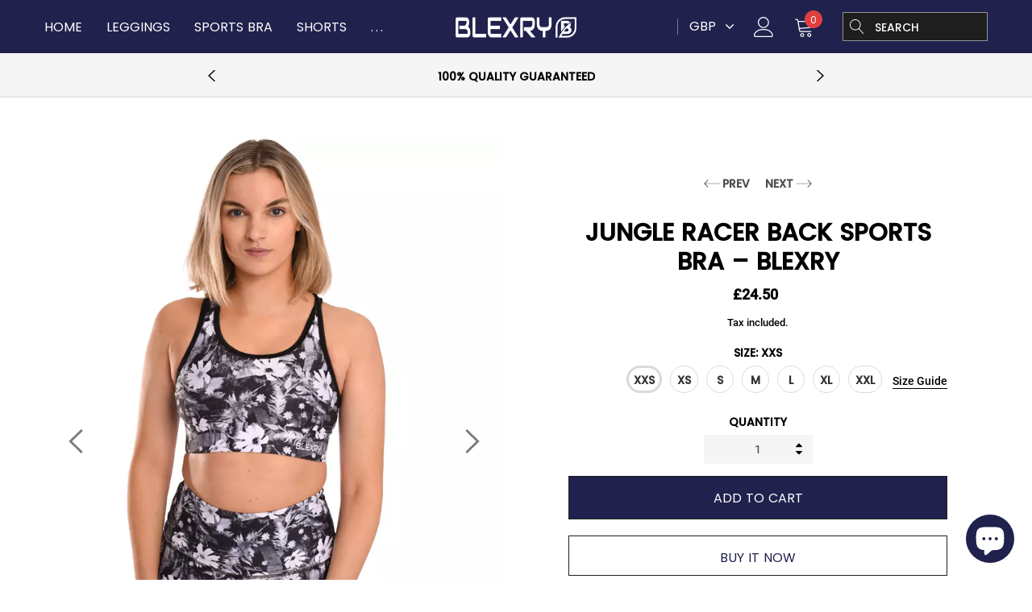

--- FILE ---
content_type: text/html; charset=utf-8
request_url: https://www.blexry.co.uk/collections/sports-bra/products/jungle-racer-strappy-back-sports-bra
body_size: 30427
content:
<!doctype html>
<html class="no-js" lang="en">
<head>


    <meta charset="utf-8">
    <meta http-equiv="X-UA-Compatible" content="IE=edge">
    <meta name="viewport" content="width=device-width, initial-scale=1, shrink-to-fit=no">
    <meta name="theme-color" content="#557b97">
    <meta name="Description" content="Shop At Blexry For Our Exclusive Range Of Gym &amp; Fitness Activewear. Funky Gym Leggings, Sport Bra, Women Shorts, More!">
    <link rel="canonical" href="https://www.blexry.co.uk/">
<!-- Global site tag (gtag.js) - Google Analytics -->
<script async src="https://www.googletagmanager.com/gtag/js?id=G-DGCVGHX0N9"></script>
<script>
  window.dataLayer = window.dataLayer || [];
  function gtag(){dataLayer.push(arguments);}
  gtag('js', new Date());

  gtag('config', 'G-DGCVGHX0N9');
</script>
  <link rel=“canonical” href=“” /><link rel="shortcut icon" href="//www.blexry.co.uk/cdn/shop/files/BLEXRY_32x32.jpg?v=1653156570" type="image/png"><title>Jungle Racer Back Sports Bra – Blexry
&ndash; blexry</title><meta name="description" content="Jungle Racer Strappy Back Sports Bra has an interesting design and pattern."><!-- /snippets/social-meta-tags.liquid -->




<meta property="og:site_name" content="blexry">
<meta property="og:url" content="https://www.blexry.co.uk/products/jungle-racer-strappy-back-sports-bra">
<meta property="og:title" content="Jungle Racer Back Sports Bra  – Blexry">
<meta property="og:type" content="product">
<meta property="og:description" content="Jungle Racer Strappy Back Sports Bra has an interesting design and pattern.">

    <meta property="og:price:amount" content="24.50">
    <meta property="og:price:currency" content="GBP">

<meta property="og:image" content="http://www.blexry.co.uk/cdn/shop/products/1-24-1_1200x1200.webp?v=1652738964"><meta property="og:image" content="http://www.blexry.co.uk/cdn/shop/products/2-23-1_1200x1200.webp?v=1652738964"><meta property="og:image" content="http://www.blexry.co.uk/cdn/shop/products/3-24-1_1200x1200.webp?v=1652738965">
<meta property="og:image:secure_url" content="https://www.blexry.co.uk/cdn/shop/products/1-24-1_1200x1200.webp?v=1652738964"><meta property="og:image:secure_url" content="https://www.blexry.co.uk/cdn/shop/products/2-23-1_1200x1200.webp?v=1652738964"><meta property="og:image:secure_url" content="https://www.blexry.co.uk/cdn/shop/products/3-24-1_1200x1200.webp?v=1652738965">


<meta name="twitter:card" content="summary_large_image">
<meta name="twitter:title" content="Jungle Racer Back Sports Bra  – Blexry">
<meta name="twitter:description" content="Jungle Racer Strappy Back Sports Bra has an interesting design and pattern.">


    <!-- Language -->
<script>
    var theme = {
        breakpoints: {
            medium: 768,
            large: 990,
            widescreen: 1400
        },
        strings: {
            addToCart: "Add to cart",
            preOrder: "Pre order",
            soldOut: "Sold out",
            select_options: "select options",
            goToProduct: "Go To Product",
            unavailable: "Unavailable",
            regularPrice: "Regular price",
            salePrice: "Sale price",
            sale: "Sale",
            showMore: "Show More",
            showLess: "Show Less",
            noMore: "No More products",
            addressError: "Error looking up that address",
            addressNoResults: "No results for that address",
            addressQueryLimit: "You have exceeded the Google API usage limit. Consider upgrading to a \u003ca href=\"https:\/\/developers.google.com\/maps\/premium\/usage-limits\"\u003ePremium Plan\u003c\/a\u003e.",
            authError: "There was a problem authenticating your Google Maps account.",
            newWindow: "Opens in a new window.",
            external: "Opens external website.",
            newWindowExternal: "Opens external website in a new window.",
            removeLabel: "Remove [product]",
            update: "Update",
            remove: "Remove",
            quantity: "Quantity",
            discountedTotal: "Discounted total",
            regularTotal: "Regular total",
            priceColumn: "See Price column for discount details.",
            quantityMinimumMessage: "Quantity must be 1 or more",
            cartError: "There was an error while updating your cart. Please try again.",
            cartErrorMaximum: "Maximum quantity: [quantity].",
            removedItemMessage: "Removed \u003cspan class=\"cart__removed-product-details\"\u003e([quantity]) [link]\u003c\/span\u003e from your cart.",
            unitPrice: "Unit price",
            unitPriceSeparator: "per",
            oneCartCount: "1 item",
            otherCartCount: "[count] items",
            quantityLabel: "Quantity: [count]",
            freeShipping: "You qualify for free shipping",
            shippingMessage: "Only [price] away from Free Shipping",
            in_stock: "In stock",
            out_of_stock: "Out of stock",
            previous: "Prev",
            next: "Next",
            priceFreeShipping: 1001
            
        },
        moneyFormat: "£{{amount}}",
        moneyFormatWithCurrency: "£{{amount}} GBP"
    }
    var hl = {
        url: 'blexry.myshopify.com',
        tid: '',
        dom: 'www.blexry.co.uk',
        lic: '48d02febcab14796'
    }
    window.shop_currency = "GBP";
    window.show_multiple_currencies = false;
    window.show_auto_currency = false;
    window.swatch_recently = "color";
    window.router = "";
    document.documentElement.className = document.documentElement.className.replace('no-js', 'js');
</script>



<!-- css style -->
<link href="//www.blexry.co.uk/cdn/shop/t/4/assets/vendor.min.css?v=96471370911786076821656188302" rel="stylesheet" type="text/css" media="all" />
<link href="//www.blexry.co.uk/cdn/shop/t/4/assets/theme.scss.css?v=176133989785852330111703110316" rel="stylesheet" type="text/css" media="all" />
<!-- <link href="//www.blexry.co.uk/cdn/shop/t/4/assets/theme-style.scss.css?v=93448031305275742391703110316" rel="stylesheet" type="text/css" media="all" />
<link href="//www.blexry.co.uk/cdn/shop/t/4/assets/theme-style-responsive.scss.css?v=64011811911471950161656188299" rel="stylesheet" type="text/css" media="all" /> -->
<link href="//www.blexry.co.uk/cdn/shop/t/4/assets/custom.css?v=111603181540343972631656188287" rel="stylesheet" type="text/css" media="all" />















    <link href="//www.blexry.co.uk/cdn/shop/t/4/assets/theme-product.scss?v=74862567466976849951656188299" rel="stylesheet" type="text/css" media="all" />
    <script src="//www.blexry.co.uk/cdn/shop/t/4/assets/jquery.min.js?v=65069114990127504031656188292" type="text/javascript"></script>








    <script>window.performance && window.performance.mark && window.performance.mark('shopify.content_for_header.start');</script><meta id="shopify-digital-wallet" name="shopify-digital-wallet" content="/64597852381/digital_wallets/dialog">
<meta name="shopify-checkout-api-token" content="7abd8158bfad6c2bb9060c19d1b4e5ef">
<meta id="in-context-paypal-metadata" data-shop-id="64597852381" data-venmo-supported="false" data-environment="production" data-locale="en_US" data-paypal-v4="true" data-currency="GBP">
<link rel="alternate" type="application/json+oembed" href="https://www.blexry.co.uk/products/jungle-racer-strappy-back-sports-bra.oembed">
<script async="async" src="/checkouts/internal/preloads.js?locale=en-GB"></script>
<script id="shopify-features" type="application/json">{"accessToken":"7abd8158bfad6c2bb9060c19d1b4e5ef","betas":["rich-media-storefront-analytics"],"domain":"www.blexry.co.uk","predictiveSearch":true,"shopId":64597852381,"locale":"en"}</script>
<script>var Shopify = Shopify || {};
Shopify.shop = "blexry.myshopify.com";
Shopify.locale = "en";
Shopify.currency = {"active":"GBP","rate":"1.0"};
Shopify.country = "GB";
Shopify.theme = {"name":"Blexry","id":133601198301,"schema_name":"Gymuso","schema_version":"1.1.0","theme_store_id":null,"role":"main"};
Shopify.theme.handle = "null";
Shopify.theme.style = {"id":null,"handle":null};
Shopify.cdnHost = "www.blexry.co.uk/cdn";
Shopify.routes = Shopify.routes || {};
Shopify.routes.root = "/";</script>
<script type="module">!function(o){(o.Shopify=o.Shopify||{}).modules=!0}(window);</script>
<script>!function(o){function n(){var o=[];function n(){o.push(Array.prototype.slice.apply(arguments))}return n.q=o,n}var t=o.Shopify=o.Shopify||{};t.loadFeatures=n(),t.autoloadFeatures=n()}(window);</script>
<script id="shop-js-analytics" type="application/json">{"pageType":"product"}</script>
<script defer="defer" async type="module" src="//www.blexry.co.uk/cdn/shopifycloud/shop-js/modules/v2/client.init-shop-cart-sync_BdyHc3Nr.en.esm.js"></script>
<script defer="defer" async type="module" src="//www.blexry.co.uk/cdn/shopifycloud/shop-js/modules/v2/chunk.common_Daul8nwZ.esm.js"></script>
<script type="module">
  await import("//www.blexry.co.uk/cdn/shopifycloud/shop-js/modules/v2/client.init-shop-cart-sync_BdyHc3Nr.en.esm.js");
await import("//www.blexry.co.uk/cdn/shopifycloud/shop-js/modules/v2/chunk.common_Daul8nwZ.esm.js");

  window.Shopify.SignInWithShop?.initShopCartSync?.({"fedCMEnabled":true,"windoidEnabled":true});

</script>
<script id="__st">var __st={"a":64597852381,"offset":18000,"reqid":"50203ebc-6928-46a4-b095-4ea14dfbf88a-1768961667","pageurl":"www.blexry.co.uk\/collections\/sports-bra\/products\/jungle-racer-strappy-back-sports-bra","u":"709822db8c57","p":"product","rtyp":"product","rid":7694658076893};</script>
<script>window.ShopifyPaypalV4VisibilityTracking = true;</script>
<script id="captcha-bootstrap">!function(){'use strict';const t='contact',e='account',n='new_comment',o=[[t,t],['blogs',n],['comments',n],[t,'customer']],c=[[e,'customer_login'],[e,'guest_login'],[e,'recover_customer_password'],[e,'create_customer']],r=t=>t.map((([t,e])=>`form[action*='/${t}']:not([data-nocaptcha='true']) input[name='form_type'][value='${e}']`)).join(','),a=t=>()=>t?[...document.querySelectorAll(t)].map((t=>t.form)):[];function s(){const t=[...o],e=r(t);return a(e)}const i='password',u='form_key',d=['recaptcha-v3-token','g-recaptcha-response','h-captcha-response',i],f=()=>{try{return window.sessionStorage}catch{return}},m='__shopify_v',_=t=>t.elements[u];function p(t,e,n=!1){try{const o=window.sessionStorage,c=JSON.parse(o.getItem(e)),{data:r}=function(t){const{data:e,action:n}=t;return t[m]||n?{data:e,action:n}:{data:t,action:n}}(c);for(const[e,n]of Object.entries(r))t.elements[e]&&(t.elements[e].value=n);n&&o.removeItem(e)}catch(o){console.error('form repopulation failed',{error:o})}}const l='form_type',E='cptcha';function T(t){t.dataset[E]=!0}const w=window,h=w.document,L='Shopify',v='ce_forms',y='captcha';let A=!1;((t,e)=>{const n=(g='f06e6c50-85a8-45c8-87d0-21a2b65856fe',I='https://cdn.shopify.com/shopifycloud/storefront-forms-hcaptcha/ce_storefront_forms_captcha_hcaptcha.v1.5.2.iife.js',D={infoText:'Protected by hCaptcha',privacyText:'Privacy',termsText:'Terms'},(t,e,n)=>{const o=w[L][v],c=o.bindForm;if(c)return c(t,g,e,D).then(n);var r;o.q.push([[t,g,e,D],n]),r=I,A||(h.body.append(Object.assign(h.createElement('script'),{id:'captcha-provider',async:!0,src:r})),A=!0)});var g,I,D;w[L]=w[L]||{},w[L][v]=w[L][v]||{},w[L][v].q=[],w[L][y]=w[L][y]||{},w[L][y].protect=function(t,e){n(t,void 0,e),T(t)},Object.freeze(w[L][y]),function(t,e,n,w,h,L){const[v,y,A,g]=function(t,e,n){const i=e?o:[],u=t?c:[],d=[...i,...u],f=r(d),m=r(i),_=r(d.filter((([t,e])=>n.includes(e))));return[a(f),a(m),a(_),s()]}(w,h,L),I=t=>{const e=t.target;return e instanceof HTMLFormElement?e:e&&e.form},D=t=>v().includes(t);t.addEventListener('submit',(t=>{const e=I(t);if(!e)return;const n=D(e)&&!e.dataset.hcaptchaBound&&!e.dataset.recaptchaBound,o=_(e),c=g().includes(e)&&(!o||!o.value);(n||c)&&t.preventDefault(),c&&!n&&(function(t){try{if(!f())return;!function(t){const e=f();if(!e)return;const n=_(t);if(!n)return;const o=n.value;o&&e.removeItem(o)}(t);const e=Array.from(Array(32),(()=>Math.random().toString(36)[2])).join('');!function(t,e){_(t)||t.append(Object.assign(document.createElement('input'),{type:'hidden',name:u})),t.elements[u].value=e}(t,e),function(t,e){const n=f();if(!n)return;const o=[...t.querySelectorAll(`input[type='${i}']`)].map((({name:t})=>t)),c=[...d,...o],r={};for(const[a,s]of new FormData(t).entries())c.includes(a)||(r[a]=s);n.setItem(e,JSON.stringify({[m]:1,action:t.action,data:r}))}(t,e)}catch(e){console.error('failed to persist form',e)}}(e),e.submit())}));const S=(t,e)=>{t&&!t.dataset[E]&&(n(t,e.some((e=>e===t))),T(t))};for(const o of['focusin','change'])t.addEventListener(o,(t=>{const e=I(t);D(e)&&S(e,y())}));const B=e.get('form_key'),M=e.get(l),P=B&&M;t.addEventListener('DOMContentLoaded',(()=>{const t=y();if(P)for(const e of t)e.elements[l].value===M&&p(e,B);[...new Set([...A(),...v().filter((t=>'true'===t.dataset.shopifyCaptcha))])].forEach((e=>S(e,t)))}))}(h,new URLSearchParams(w.location.search),n,t,e,['guest_login'])})(!0,!0)}();</script>
<script integrity="sha256-4kQ18oKyAcykRKYeNunJcIwy7WH5gtpwJnB7kiuLZ1E=" data-source-attribution="shopify.loadfeatures" defer="defer" src="//www.blexry.co.uk/cdn/shopifycloud/storefront/assets/storefront/load_feature-a0a9edcb.js" crossorigin="anonymous"></script>
<script data-source-attribution="shopify.dynamic_checkout.dynamic.init">var Shopify=Shopify||{};Shopify.PaymentButton=Shopify.PaymentButton||{isStorefrontPortableWallets:!0,init:function(){window.Shopify.PaymentButton.init=function(){};var t=document.createElement("script");t.src="https://www.blexry.co.uk/cdn/shopifycloud/portable-wallets/latest/portable-wallets.en.js",t.type="module",document.head.appendChild(t)}};
</script>
<script data-source-attribution="shopify.dynamic_checkout.buyer_consent">
  function portableWalletsHideBuyerConsent(e){var t=document.getElementById("shopify-buyer-consent"),n=document.getElementById("shopify-subscription-policy-button");t&&n&&(t.classList.add("hidden"),t.setAttribute("aria-hidden","true"),n.removeEventListener("click",e))}function portableWalletsShowBuyerConsent(e){var t=document.getElementById("shopify-buyer-consent"),n=document.getElementById("shopify-subscription-policy-button");t&&n&&(t.classList.remove("hidden"),t.removeAttribute("aria-hidden"),n.addEventListener("click",e))}window.Shopify?.PaymentButton&&(window.Shopify.PaymentButton.hideBuyerConsent=portableWalletsHideBuyerConsent,window.Shopify.PaymentButton.showBuyerConsent=portableWalletsShowBuyerConsent);
</script>
<script>
  function portableWalletsCleanup(e){e&&e.src&&console.error("Failed to load portable wallets script "+e.src);var t=document.querySelectorAll("shopify-accelerated-checkout .shopify-payment-button__skeleton, shopify-accelerated-checkout-cart .wallet-cart-button__skeleton"),e=document.getElementById("shopify-buyer-consent");for(let e=0;e<t.length;e++)t[e].remove();e&&e.remove()}function portableWalletsNotLoadedAsModule(e){e instanceof ErrorEvent&&"string"==typeof e.message&&e.message.includes("import.meta")&&"string"==typeof e.filename&&e.filename.includes("portable-wallets")&&(window.removeEventListener("error",portableWalletsNotLoadedAsModule),window.Shopify.PaymentButton.failedToLoad=e,"loading"===document.readyState?document.addEventListener("DOMContentLoaded",window.Shopify.PaymentButton.init):window.Shopify.PaymentButton.init())}window.addEventListener("error",portableWalletsNotLoadedAsModule);
</script>

<script type="module" src="https://www.blexry.co.uk/cdn/shopifycloud/portable-wallets/latest/portable-wallets.en.js" onError="portableWalletsCleanup(this)" crossorigin="anonymous"></script>
<script nomodule>
  document.addEventListener("DOMContentLoaded", portableWalletsCleanup);
</script>

<link id="shopify-accelerated-checkout-styles" rel="stylesheet" media="screen" href="https://www.blexry.co.uk/cdn/shopifycloud/portable-wallets/latest/accelerated-checkout-backwards-compat.css" crossorigin="anonymous">
<style id="shopify-accelerated-checkout-cart">
        #shopify-buyer-consent {
  margin-top: 1em;
  display: inline-block;
  width: 100%;
}

#shopify-buyer-consent.hidden {
  display: none;
}

#shopify-subscription-policy-button {
  background: none;
  border: none;
  padding: 0;
  text-decoration: underline;
  font-size: inherit;
  cursor: pointer;
}

#shopify-subscription-policy-button::before {
  box-shadow: none;
}

      </style>

<script>window.performance && window.performance.mark && window.performance.mark('shopify.content_for_header.end');</script>

  











  <!-- "snippets/shogun-head.liquid" was not rendered, the associated app was uninstalled -->
  <title>

Jungle Racer Back Sports Bra – Blexry &ndash; blexry

</title>



<meta name="description" content="Jungle Racer Strappy Back Sports Bra has an interesting design and pattern." />



<link rel="canonical" href="https://www.blexry.co.uk/products/jungle-racer-strappy-back-sports-bra" />
  
<script src="https://cdn.shopify.com/extensions/e8878072-2f6b-4e89-8082-94b04320908d/inbox-1254/assets/inbox-chat-loader.js" type="text/javascript" defer="defer"></script>
<link href="https://monorail-edge.shopifysvc.com" rel="dns-prefetch">
<script>(function(){if ("sendBeacon" in navigator && "performance" in window) {try {var session_token_from_headers = performance.getEntriesByType('navigation')[0].serverTiming.find(x => x.name == '_s').description;} catch {var session_token_from_headers = undefined;}var session_cookie_matches = document.cookie.match(/_shopify_s=([^;]*)/);var session_token_from_cookie = session_cookie_matches && session_cookie_matches.length === 2 ? session_cookie_matches[1] : "";var session_token = session_token_from_headers || session_token_from_cookie || "";function handle_abandonment_event(e) {var entries = performance.getEntries().filter(function(entry) {return /monorail-edge.shopifysvc.com/.test(entry.name);});if (!window.abandonment_tracked && entries.length === 0) {window.abandonment_tracked = true;var currentMs = Date.now();var navigation_start = performance.timing.navigationStart;var payload = {shop_id: 64597852381,url: window.location.href,navigation_start,duration: currentMs - navigation_start,session_token,page_type: "product"};window.navigator.sendBeacon("https://monorail-edge.shopifysvc.com/v1/produce", JSON.stringify({schema_id: "online_store_buyer_site_abandonment/1.1",payload: payload,metadata: {event_created_at_ms: currentMs,event_sent_at_ms: currentMs}}));}}window.addEventListener('pagehide', handle_abandonment_event);}}());</script>
<script id="web-pixels-manager-setup">(function e(e,d,r,n,o){if(void 0===o&&(o={}),!Boolean(null===(a=null===(i=window.Shopify)||void 0===i?void 0:i.analytics)||void 0===a?void 0:a.replayQueue)){var i,a;window.Shopify=window.Shopify||{};var t=window.Shopify;t.analytics=t.analytics||{};var s=t.analytics;s.replayQueue=[],s.publish=function(e,d,r){return s.replayQueue.push([e,d,r]),!0};try{self.performance.mark("wpm:start")}catch(e){}var l=function(){var e={modern:/Edge?\/(1{2}[4-9]|1[2-9]\d|[2-9]\d{2}|\d{4,})\.\d+(\.\d+|)|Firefox\/(1{2}[4-9]|1[2-9]\d|[2-9]\d{2}|\d{4,})\.\d+(\.\d+|)|Chrom(ium|e)\/(9{2}|\d{3,})\.\d+(\.\d+|)|(Maci|X1{2}).+ Version\/(15\.\d+|(1[6-9]|[2-9]\d|\d{3,})\.\d+)([,.]\d+|)( \(\w+\)|)( Mobile\/\w+|) Safari\/|Chrome.+OPR\/(9{2}|\d{3,})\.\d+\.\d+|(CPU[ +]OS|iPhone[ +]OS|CPU[ +]iPhone|CPU IPhone OS|CPU iPad OS)[ +]+(15[._]\d+|(1[6-9]|[2-9]\d|\d{3,})[._]\d+)([._]\d+|)|Android:?[ /-](13[3-9]|1[4-9]\d|[2-9]\d{2}|\d{4,})(\.\d+|)(\.\d+|)|Android.+Firefox\/(13[5-9]|1[4-9]\d|[2-9]\d{2}|\d{4,})\.\d+(\.\d+|)|Android.+Chrom(ium|e)\/(13[3-9]|1[4-9]\d|[2-9]\d{2}|\d{4,})\.\d+(\.\d+|)|SamsungBrowser\/([2-9]\d|\d{3,})\.\d+/,legacy:/Edge?\/(1[6-9]|[2-9]\d|\d{3,})\.\d+(\.\d+|)|Firefox\/(5[4-9]|[6-9]\d|\d{3,})\.\d+(\.\d+|)|Chrom(ium|e)\/(5[1-9]|[6-9]\d|\d{3,})\.\d+(\.\d+|)([\d.]+$|.*Safari\/(?![\d.]+ Edge\/[\d.]+$))|(Maci|X1{2}).+ Version\/(10\.\d+|(1[1-9]|[2-9]\d|\d{3,})\.\d+)([,.]\d+|)( \(\w+\)|)( Mobile\/\w+|) Safari\/|Chrome.+OPR\/(3[89]|[4-9]\d|\d{3,})\.\d+\.\d+|(CPU[ +]OS|iPhone[ +]OS|CPU[ +]iPhone|CPU IPhone OS|CPU iPad OS)[ +]+(10[._]\d+|(1[1-9]|[2-9]\d|\d{3,})[._]\d+)([._]\d+|)|Android:?[ /-](13[3-9]|1[4-9]\d|[2-9]\d{2}|\d{4,})(\.\d+|)(\.\d+|)|Mobile Safari.+OPR\/([89]\d|\d{3,})\.\d+\.\d+|Android.+Firefox\/(13[5-9]|1[4-9]\d|[2-9]\d{2}|\d{4,})\.\d+(\.\d+|)|Android.+Chrom(ium|e)\/(13[3-9]|1[4-9]\d|[2-9]\d{2}|\d{4,})\.\d+(\.\d+|)|Android.+(UC? ?Browser|UCWEB|U3)[ /]?(15\.([5-9]|\d{2,})|(1[6-9]|[2-9]\d|\d{3,})\.\d+)\.\d+|SamsungBrowser\/(5\.\d+|([6-9]|\d{2,})\.\d+)|Android.+MQ{2}Browser\/(14(\.(9|\d{2,})|)|(1[5-9]|[2-9]\d|\d{3,})(\.\d+|))(\.\d+|)|K[Aa][Ii]OS\/(3\.\d+|([4-9]|\d{2,})\.\d+)(\.\d+|)/},d=e.modern,r=e.legacy,n=navigator.userAgent;return n.match(d)?"modern":n.match(r)?"legacy":"unknown"}(),u="modern"===l?"modern":"legacy",c=(null!=n?n:{modern:"",legacy:""})[u],f=function(e){return[e.baseUrl,"/wpm","/b",e.hashVersion,"modern"===e.buildTarget?"m":"l",".js"].join("")}({baseUrl:d,hashVersion:r,buildTarget:u}),m=function(e){var d=e.version,r=e.bundleTarget,n=e.surface,o=e.pageUrl,i=e.monorailEndpoint;return{emit:function(e){var a=e.status,t=e.errorMsg,s=(new Date).getTime(),l=JSON.stringify({metadata:{event_sent_at_ms:s},events:[{schema_id:"web_pixels_manager_load/3.1",payload:{version:d,bundle_target:r,page_url:o,status:a,surface:n,error_msg:t},metadata:{event_created_at_ms:s}}]});if(!i)return console&&console.warn&&console.warn("[Web Pixels Manager] No Monorail endpoint provided, skipping logging."),!1;try{return self.navigator.sendBeacon.bind(self.navigator)(i,l)}catch(e){}var u=new XMLHttpRequest;try{return u.open("POST",i,!0),u.setRequestHeader("Content-Type","text/plain"),u.send(l),!0}catch(e){return console&&console.warn&&console.warn("[Web Pixels Manager] Got an unhandled error while logging to Monorail."),!1}}}}({version:r,bundleTarget:l,surface:e.surface,pageUrl:self.location.href,monorailEndpoint:e.monorailEndpoint});try{o.browserTarget=l,function(e){var d=e.src,r=e.async,n=void 0===r||r,o=e.onload,i=e.onerror,a=e.sri,t=e.scriptDataAttributes,s=void 0===t?{}:t,l=document.createElement("script"),u=document.querySelector("head"),c=document.querySelector("body");if(l.async=n,l.src=d,a&&(l.integrity=a,l.crossOrigin="anonymous"),s)for(var f in s)if(Object.prototype.hasOwnProperty.call(s,f))try{l.dataset[f]=s[f]}catch(e){}if(o&&l.addEventListener("load",o),i&&l.addEventListener("error",i),u)u.appendChild(l);else{if(!c)throw new Error("Did not find a head or body element to append the script");c.appendChild(l)}}({src:f,async:!0,onload:function(){if(!function(){var e,d;return Boolean(null===(d=null===(e=window.Shopify)||void 0===e?void 0:e.analytics)||void 0===d?void 0:d.initialized)}()){var d=window.webPixelsManager.init(e)||void 0;if(d){var r=window.Shopify.analytics;r.replayQueue.forEach((function(e){var r=e[0],n=e[1],o=e[2];d.publishCustomEvent(r,n,o)})),r.replayQueue=[],r.publish=d.publishCustomEvent,r.visitor=d.visitor,r.initialized=!0}}},onerror:function(){return m.emit({status:"failed",errorMsg:"".concat(f," has failed to load")})},sri:function(e){var d=/^sha384-[A-Za-z0-9+/=]+$/;return"string"==typeof e&&d.test(e)}(c)?c:"",scriptDataAttributes:o}),m.emit({status:"loading"})}catch(e){m.emit({status:"failed",errorMsg:(null==e?void 0:e.message)||"Unknown error"})}}})({shopId: 64597852381,storefrontBaseUrl: "https://www.blexry.co.uk",extensionsBaseUrl: "https://extensions.shopifycdn.com/cdn/shopifycloud/web-pixels-manager",monorailEndpoint: "https://monorail-edge.shopifysvc.com/unstable/produce_batch",surface: "storefront-renderer",enabledBetaFlags: ["2dca8a86"],webPixelsConfigList: [{"id":"206471389","configuration":"{\"pixel_id\":\"334358108772048\",\"pixel_type\":\"facebook_pixel\",\"metaapp_system_user_token\":\"-\"}","eventPayloadVersion":"v1","runtimeContext":"OPEN","scriptVersion":"ca16bc87fe92b6042fbaa3acc2fbdaa6","type":"APP","apiClientId":2329312,"privacyPurposes":["ANALYTICS","MARKETING","SALE_OF_DATA"],"dataSharingAdjustments":{"protectedCustomerApprovalScopes":["read_customer_address","read_customer_email","read_customer_name","read_customer_personal_data","read_customer_phone"]}},{"id":"75694301","configuration":"{\"tagID\":\"2613717299626\"}","eventPayloadVersion":"v1","runtimeContext":"STRICT","scriptVersion":"18031546ee651571ed29edbe71a3550b","type":"APP","apiClientId":3009811,"privacyPurposes":["ANALYTICS","MARKETING","SALE_OF_DATA"],"dataSharingAdjustments":{"protectedCustomerApprovalScopes":["read_customer_address","read_customer_email","read_customer_name","read_customer_personal_data","read_customer_phone"]}},{"id":"shopify-app-pixel","configuration":"{}","eventPayloadVersion":"v1","runtimeContext":"STRICT","scriptVersion":"0450","apiClientId":"shopify-pixel","type":"APP","privacyPurposes":["ANALYTICS","MARKETING"]},{"id":"shopify-custom-pixel","eventPayloadVersion":"v1","runtimeContext":"LAX","scriptVersion":"0450","apiClientId":"shopify-pixel","type":"CUSTOM","privacyPurposes":["ANALYTICS","MARKETING"]}],isMerchantRequest: false,initData: {"shop":{"name":"blexry","paymentSettings":{"currencyCode":"GBP"},"myshopifyDomain":"blexry.myshopify.com","countryCode":"GB","storefrontUrl":"https:\/\/www.blexry.co.uk"},"customer":null,"cart":null,"checkout":null,"productVariants":[{"price":{"amount":24.5,"currencyCode":"GBP"},"product":{"title":"Jungle Racer Back Sports Bra  – Blexry","vendor":"blexry","id":"7694658076893","untranslatedTitle":"Jungle Racer Back Sports Bra  – Blexry","url":"\/products\/jungle-racer-strappy-back-sports-bra","type":"Activewear"},"id":"42763852546269","image":{"src":"\/\/www.blexry.co.uk\/cdn\/shop\/products\/1-24-1.webp?v=1652738964"},"sku":"JUNGLE-S-015","title":"XXS","untranslatedTitle":"XXS"},{"price":{"amount":24.5,"currencyCode":"GBP"},"product":{"title":"Jungle Racer Back Sports Bra  – Blexry","vendor":"blexry","id":"7694658076893","untranslatedTitle":"Jungle Racer Back Sports Bra  – Blexry","url":"\/products\/jungle-racer-strappy-back-sports-bra","type":"Activewear"},"id":"42763852513501","image":{"src":"\/\/www.blexry.co.uk\/cdn\/shop\/products\/1-24-1.webp?v=1652738964"},"sku":"JUNGLE-S-014","title":"XS","untranslatedTitle":"XS"},{"price":{"amount":24.5,"currencyCode":"GBP"},"product":{"title":"Jungle Racer Back Sports Bra  – Blexry","vendor":"blexry","id":"7694658076893","untranslatedTitle":"Jungle Racer Back Sports Bra  – Blexry","url":"\/products\/jungle-racer-strappy-back-sports-bra","type":"Activewear"},"id":"42763852480733","image":{"src":"\/\/www.blexry.co.uk\/cdn\/shop\/products\/1-24-1.webp?v=1652738964"},"sku":"JUNGLE-S-013","title":"S","untranslatedTitle":"S"},{"price":{"amount":24.5,"currencyCode":"GBP"},"product":{"title":"Jungle Racer Back Sports Bra  – Blexry","vendor":"blexry","id":"7694658076893","untranslatedTitle":"Jungle Racer Back Sports Bra  – Blexry","url":"\/products\/jungle-racer-strappy-back-sports-bra","type":"Activewear"},"id":"42763852447965","image":{"src":"\/\/www.blexry.co.uk\/cdn\/shop\/products\/1-24-1.webp?v=1652738964"},"sku":"JUNGLE-S-012","title":"M","untranslatedTitle":"M"},{"price":{"amount":24.5,"currencyCode":"GBP"},"product":{"title":"Jungle Racer Back Sports Bra  – Blexry","vendor":"blexry","id":"7694658076893","untranslatedTitle":"Jungle Racer Back Sports Bra  – Blexry","url":"\/products\/jungle-racer-strappy-back-sports-bra","type":"Activewear"},"id":"42763852415197","image":{"src":"\/\/www.blexry.co.uk\/cdn\/shop\/products\/1-24-1.webp?v=1652738964"},"sku":"JUNGLE-S-011","title":"L","untranslatedTitle":"L"},{"price":{"amount":24.5,"currencyCode":"GBP"},"product":{"title":"Jungle Racer Back Sports Bra  – Blexry","vendor":"blexry","id":"7694658076893","untranslatedTitle":"Jungle Racer Back Sports Bra  – Blexry","url":"\/products\/jungle-racer-strappy-back-sports-bra","type":"Activewear"},"id":"42763852382429","image":{"src":"\/\/www.blexry.co.uk\/cdn\/shop\/products\/1-24-1.webp?v=1652738964"},"sku":"JUNGLE-S-010","title":"XL","untranslatedTitle":"XL"},{"price":{"amount":24.5,"currencyCode":"GBP"},"product":{"title":"Jungle Racer Back Sports Bra  – Blexry","vendor":"blexry","id":"7694658076893","untranslatedTitle":"Jungle Racer Back Sports Bra  – Blexry","url":"\/products\/jungle-racer-strappy-back-sports-bra","type":"Activewear"},"id":"42763852349661","image":{"src":"\/\/www.blexry.co.uk\/cdn\/shop\/products\/1-24-1.webp?v=1652738964"},"sku":"JUNGLE-S-09","title":"XXL","untranslatedTitle":"XXL"}],"purchasingCompany":null},},"https://www.blexry.co.uk/cdn","fcfee988w5aeb613cpc8e4bc33m6693e112",{"modern":"","legacy":""},{"shopId":"64597852381","storefrontBaseUrl":"https:\/\/www.blexry.co.uk","extensionBaseUrl":"https:\/\/extensions.shopifycdn.com\/cdn\/shopifycloud\/web-pixels-manager","surface":"storefront-renderer","enabledBetaFlags":"[\"2dca8a86\"]","isMerchantRequest":"false","hashVersion":"fcfee988w5aeb613cpc8e4bc33m6693e112","publish":"custom","events":"[[\"page_viewed\",{}],[\"product_viewed\",{\"productVariant\":{\"price\":{\"amount\":24.5,\"currencyCode\":\"GBP\"},\"product\":{\"title\":\"Jungle Racer Back Sports Bra  – Blexry\",\"vendor\":\"blexry\",\"id\":\"7694658076893\",\"untranslatedTitle\":\"Jungle Racer Back Sports Bra  – Blexry\",\"url\":\"\/products\/jungle-racer-strappy-back-sports-bra\",\"type\":\"Activewear\"},\"id\":\"42763852546269\",\"image\":{\"src\":\"\/\/www.blexry.co.uk\/cdn\/shop\/products\/1-24-1.webp?v=1652738964\"},\"sku\":\"JUNGLE-S-015\",\"title\":\"XXS\",\"untranslatedTitle\":\"XXS\"}}]]"});</script><script>
  window.ShopifyAnalytics = window.ShopifyAnalytics || {};
  window.ShopifyAnalytics.meta = window.ShopifyAnalytics.meta || {};
  window.ShopifyAnalytics.meta.currency = 'GBP';
  var meta = {"product":{"id":7694658076893,"gid":"gid:\/\/shopify\/Product\/7694658076893","vendor":"blexry","type":"Activewear","handle":"jungle-racer-strappy-back-sports-bra","variants":[{"id":42763852546269,"price":2450,"name":"Jungle Racer Back Sports Bra  – Blexry - XXS","public_title":"XXS","sku":"JUNGLE-S-015"},{"id":42763852513501,"price":2450,"name":"Jungle Racer Back Sports Bra  – Blexry - XS","public_title":"XS","sku":"JUNGLE-S-014"},{"id":42763852480733,"price":2450,"name":"Jungle Racer Back Sports Bra  – Blexry - S","public_title":"S","sku":"JUNGLE-S-013"},{"id":42763852447965,"price":2450,"name":"Jungle Racer Back Sports Bra  – Blexry - M","public_title":"M","sku":"JUNGLE-S-012"},{"id":42763852415197,"price":2450,"name":"Jungle Racer Back Sports Bra  – Blexry - L","public_title":"L","sku":"JUNGLE-S-011"},{"id":42763852382429,"price":2450,"name":"Jungle Racer Back Sports Bra  – Blexry - XL","public_title":"XL","sku":"JUNGLE-S-010"},{"id":42763852349661,"price":2450,"name":"Jungle Racer Back Sports Bra  – Blexry - XXL","public_title":"XXL","sku":"JUNGLE-S-09"}],"remote":false},"page":{"pageType":"product","resourceType":"product","resourceId":7694658076893,"requestId":"50203ebc-6928-46a4-b095-4ea14dfbf88a-1768961667"}};
  for (var attr in meta) {
    window.ShopifyAnalytics.meta[attr] = meta[attr];
  }
</script>
<script class="analytics">
  (function () {
    var customDocumentWrite = function(content) {
      var jquery = null;

      if (window.jQuery) {
        jquery = window.jQuery;
      } else if (window.Checkout && window.Checkout.$) {
        jquery = window.Checkout.$;
      }

      if (jquery) {
        jquery('body').append(content);
      }
    };

    var hasLoggedConversion = function(token) {
      if (token) {
        return document.cookie.indexOf('loggedConversion=' + token) !== -1;
      }
      return false;
    }

    var setCookieIfConversion = function(token) {
      if (token) {
        var twoMonthsFromNow = new Date(Date.now());
        twoMonthsFromNow.setMonth(twoMonthsFromNow.getMonth() + 2);

        document.cookie = 'loggedConversion=' + token + '; expires=' + twoMonthsFromNow;
      }
    }

    var trekkie = window.ShopifyAnalytics.lib = window.trekkie = window.trekkie || [];
    if (trekkie.integrations) {
      return;
    }
    trekkie.methods = [
      'identify',
      'page',
      'ready',
      'track',
      'trackForm',
      'trackLink'
    ];
    trekkie.factory = function(method) {
      return function() {
        var args = Array.prototype.slice.call(arguments);
        args.unshift(method);
        trekkie.push(args);
        return trekkie;
      };
    };
    for (var i = 0; i < trekkie.methods.length; i++) {
      var key = trekkie.methods[i];
      trekkie[key] = trekkie.factory(key);
    }
    trekkie.load = function(config) {
      trekkie.config = config || {};
      trekkie.config.initialDocumentCookie = document.cookie;
      var first = document.getElementsByTagName('script')[0];
      var script = document.createElement('script');
      script.type = 'text/javascript';
      script.onerror = function(e) {
        var scriptFallback = document.createElement('script');
        scriptFallback.type = 'text/javascript';
        scriptFallback.onerror = function(error) {
                var Monorail = {
      produce: function produce(monorailDomain, schemaId, payload) {
        var currentMs = new Date().getTime();
        var event = {
          schema_id: schemaId,
          payload: payload,
          metadata: {
            event_created_at_ms: currentMs,
            event_sent_at_ms: currentMs
          }
        };
        return Monorail.sendRequest("https://" + monorailDomain + "/v1/produce", JSON.stringify(event));
      },
      sendRequest: function sendRequest(endpointUrl, payload) {
        // Try the sendBeacon API
        if (window && window.navigator && typeof window.navigator.sendBeacon === 'function' && typeof window.Blob === 'function' && !Monorail.isIos12()) {
          var blobData = new window.Blob([payload], {
            type: 'text/plain'
          });

          if (window.navigator.sendBeacon(endpointUrl, blobData)) {
            return true;
          } // sendBeacon was not successful

        } // XHR beacon

        var xhr = new XMLHttpRequest();

        try {
          xhr.open('POST', endpointUrl);
          xhr.setRequestHeader('Content-Type', 'text/plain');
          xhr.send(payload);
        } catch (e) {
          console.log(e);
        }

        return false;
      },
      isIos12: function isIos12() {
        return window.navigator.userAgent.lastIndexOf('iPhone; CPU iPhone OS 12_') !== -1 || window.navigator.userAgent.lastIndexOf('iPad; CPU OS 12_') !== -1;
      }
    };
    Monorail.produce('monorail-edge.shopifysvc.com',
      'trekkie_storefront_load_errors/1.1',
      {shop_id: 64597852381,
      theme_id: 133601198301,
      app_name: "storefront",
      context_url: window.location.href,
      source_url: "//www.blexry.co.uk/cdn/s/trekkie.storefront.cd680fe47e6c39ca5d5df5f0a32d569bc48c0f27.min.js"});

        };
        scriptFallback.async = true;
        scriptFallback.src = '//www.blexry.co.uk/cdn/s/trekkie.storefront.cd680fe47e6c39ca5d5df5f0a32d569bc48c0f27.min.js';
        first.parentNode.insertBefore(scriptFallback, first);
      };
      script.async = true;
      script.src = '//www.blexry.co.uk/cdn/s/trekkie.storefront.cd680fe47e6c39ca5d5df5f0a32d569bc48c0f27.min.js';
      first.parentNode.insertBefore(script, first);
    };
    trekkie.load(
      {"Trekkie":{"appName":"storefront","development":false,"defaultAttributes":{"shopId":64597852381,"isMerchantRequest":null,"themeId":133601198301,"themeCityHash":"12057440862368513928","contentLanguage":"en","currency":"GBP","eventMetadataId":"b876a509-044f-4411-b7a1-47d3e12e5047"},"isServerSideCookieWritingEnabled":true,"monorailRegion":"shop_domain","enabledBetaFlags":["65f19447"]},"Session Attribution":{},"S2S":{"facebookCapiEnabled":true,"source":"trekkie-storefront-renderer","apiClientId":580111}}
    );

    var loaded = false;
    trekkie.ready(function() {
      if (loaded) return;
      loaded = true;

      window.ShopifyAnalytics.lib = window.trekkie;

      var originalDocumentWrite = document.write;
      document.write = customDocumentWrite;
      try { window.ShopifyAnalytics.merchantGoogleAnalytics.call(this); } catch(error) {};
      document.write = originalDocumentWrite;

      window.ShopifyAnalytics.lib.page(null,{"pageType":"product","resourceType":"product","resourceId":7694658076893,"requestId":"50203ebc-6928-46a4-b095-4ea14dfbf88a-1768961667","shopifyEmitted":true});

      var match = window.location.pathname.match(/checkouts\/(.+)\/(thank_you|post_purchase)/)
      var token = match? match[1]: undefined;
      if (!hasLoggedConversion(token)) {
        setCookieIfConversion(token);
        window.ShopifyAnalytics.lib.track("Viewed Product",{"currency":"GBP","variantId":42763852546269,"productId":7694658076893,"productGid":"gid:\/\/shopify\/Product\/7694658076893","name":"Jungle Racer Back Sports Bra  – Blexry - XXS","price":"24.50","sku":"JUNGLE-S-015","brand":"blexry","variant":"XXS","category":"Activewear","nonInteraction":true,"remote":false},undefined,undefined,{"shopifyEmitted":true});
      window.ShopifyAnalytics.lib.track("monorail:\/\/trekkie_storefront_viewed_product\/1.1",{"currency":"GBP","variantId":42763852546269,"productId":7694658076893,"productGid":"gid:\/\/shopify\/Product\/7694658076893","name":"Jungle Racer Back Sports Bra  – Blexry - XXS","price":"24.50","sku":"JUNGLE-S-015","brand":"blexry","variant":"XXS","category":"Activewear","nonInteraction":true,"remote":false,"referer":"https:\/\/www.blexry.co.uk\/collections\/sports-bra\/products\/jungle-racer-strappy-back-sports-bra"});
      }
    });


        var eventsListenerScript = document.createElement('script');
        eventsListenerScript.async = true;
        eventsListenerScript.src = "//www.blexry.co.uk/cdn/shopifycloud/storefront/assets/shop_events_listener-3da45d37.js";
        document.getElementsByTagName('head')[0].appendChild(eventsListenerScript);

})();</script>
<script
  defer
  src="https://www.blexry.co.uk/cdn/shopifycloud/perf-kit/shopify-perf-kit-3.0.4.min.js"
  data-application="storefront-renderer"
  data-shop-id="64597852381"
  data-render-region="gcp-us-central1"
  data-page-type="product"
  data-theme-instance-id="133601198301"
  data-theme-name="Gymuso"
  data-theme-version="1.1.0"
  data-monorail-region="shop_domain"
  data-resource-timing-sampling-rate="10"
  data-shs="true"
  data-shs-beacon="true"
  data-shs-export-with-fetch="true"
  data-shs-logs-sample-rate="1"
  data-shs-beacon-endpoint="https://www.blexry.co.uk/api/collect"
></script>
</head>

<body class="template-product default">
    <svg data-src="//www.blexry.co.uk/cdn/shop/t/4/assets/icon-gymuso.svg?v=148602230880730696591656188291" class="icons-svg-sprite"></svg>
    
        <div id="shopify-section-header" class="shopify-section">



<div data-section-id="header" data-section-type="header">
    <header class="site-header header-sticky">
        

<div class="header-PC">
    <div class="container">
        <div class="header-middle">
            <div class="header-middle__left header-middle__navigation">
                
                    



<ul class="site-nav" id="site-nav" data-item-count="4">
    
        
        

        

        

        

        

        <li class="menu-lv-1 item">
            <p class="nav-action nav-action--end">
                <a href="/" aria-label="link">
                    Home
                    

                    

                    
                </a>
                
            </p>
            
            
        </li>
    
        
        

        

        

        

        

        <li class="menu-lv-1 item dropdown no-mega-menu">
            <p class="nav-action">
                <a href="/collections/patterned-leggings" aria-label="link">
                    Leggings
                    

                    

                    
                </a>
                
                    <span class="icon-dropdown" data-toggle-menu-mb>&#10095;</span>
                
            </p>
            
            
            <div class="dropdown-menu-mobile text-left">
                <div class="nav-title-mobile text-center">
                    <span class="icon-dropdown">&#10094;</span>
                    Leggings
                </div>
                
                    <ul class="site-nav-dropdown">
    
        <li class="menu-lv-2">
            <p class="nav-action nav-action--end">
                <a href="/collections/patterned-leggings" class="link" aria-label="link">Patterned Leggings</a>
                
            </p>
            
        </li>
    
        <li class="menu-lv-2">
            <p class="nav-action nav-action--end">
                <a href="/collections/women-leggings" class="link" aria-label="link">Solid Color Leggings</a>
                
            </p>
            
        </li>
    
</ul>
                
            </div>
            
        </li>
    
        
        

        

        

        

        

        <li class="menu-lv-1 item dropdown no-mega-menu">
            <p class="nav-action">
                <a href="/collections/sports-bra" aria-label="link">
                    Sports Bra
                    

                    

                    
                </a>
                
                    <span class="icon-dropdown" data-toggle-menu-mb>&#10095;</span>
                
            </p>
            
            
            <div class="dropdown-menu-mobile text-left">
                <div class="nav-title-mobile text-center">
                    <span class="icon-dropdown">&#10094;</span>
                    Sports Bra
                </div>
                
                    <ul class="site-nav-dropdown">
    
        <li class="menu-lv-2">
            <p class="nav-action nav-action--end">
                <a href="/collections/sports-bra" class="link" aria-label="link">Patterned Sport Bra</a>
                
            </p>
            
        </li>
    
        <li class="menu-lv-2">
            <p class="nav-action nav-action--end">
                <a href="/collections/solid-sport-bra" class="link" aria-label="link">Solid Sport Bra</a>
                
            </p>
            
        </li>
    
</ul>
                
            </div>
            
        </li>
    
        
        

        

        

        

        

        <li class="menu-lv-1 item">
            <p class="nav-action nav-action--end">
                <a href="/collections/women-shorts" aria-label="link">
                    Shorts
                    

                    

                    
                </a>
                
            </p>
            
            
        </li>
    
        
        

        

        

        

        

        <li class="menu-lv-1 item">
            <p class="nav-action nav-action--end">
                <a href="/pages/about-us" aria-label="link">
                    About us
                    

                    

                    
                </a>
                
            </p>
            
            
        </li>
    
    <li class="menu-lv-1 menu-lv-1--last  item dropdown no-mega-menu hide">
        <p class="nav-action">
            <a href="javascript:void(0)" aria-label="link">
                ...
            </a>
        </p>
        <div class="dropdown-menu-mobile text-left">
            <ul class="site-nav-dropdown" id="site-nav-dropdown--last">
            </ul>
        </div>
    </li>
</ul>

                
                
                
                
                    
                
                
                
            </div>
            <div class="header-middle__center">
                <div class="logo-wrapper" itemscope itemtype="http://schema.org/Organization">
                    <meta itemprop="url" content="https://www.blexry.co.uk">
                    
                        
                        <a href="/" class="site-header__logo-image" aria-label="logo" style="width: 150px; max-width: 150px">
                            
                            <img itemprop="logo" src="//www.blexry.co.uk/cdn/shop/files/logo-01.png?v=1665270034" alt="blexry">
                        </a>
                    
                </div>
            </div>
            <div class="header-middle__right">
                
                
                    <div class="header-middle__item header-middle__item--language">
                        <div class="language-dropdown dropdown" data-language-switcher>
    <button class="dropdown-toggle dropdown-label" data-toggle="dropdown" data-language-label title="Language">
    </button>
    <div class="dropdown-menu lang-menu" id="lang-switcher">
        <div class="dropdown-item dropdown-item--full">Language</div>
        <div class="dropdown-divider"></div>
    </div>
</div>
                    </div>
                
                
                    <div class="header-middle__item header-middle__item--currency">
                        
    
    <div class="currency-dropdown dropdown" data-currency-switcher>
        <button class="dropdown-toggle dropdown-label" data-toggle="dropdown" data-currency-label title="Currency">
            <span class="flag flag-gbp"></span>
            <span class="text">GBP</span>
            <svg class="icon icon-arrow"><use xlink:href="#icon-chevron-down" /></svg>
        </button>
        <div class="dropdown-menu currency-menu" id="currencies">
            <div class="dropdown-item dropdown-item--full">Currency</div>
            <div class="dropdown-divider"></div>
            <a class="dropdown-item active " href="#" data-currency="GBP" aria-label="link">
                <span class="flag flag-gbp"></span>
                <span class="text">GBP</span>
                <svg class="icon icon-arrow"><use xlink:href="#icon-chevron-down" /></svg>
            </a></div>
    </div>
    <form method="post" action="/cart/update" id="currency_form" accept-charset="UTF-8" class="shopify-currency-form" enctype="multipart/form-data"><input type="hidden" name="form_type" value="currency" /><input type="hidden" name="utf8" value="✓" /><input type="hidden" name="return_to" value="/collections/sports-bra/products/jungle-racer-strappy-back-sports-bra" />
        <select name="currency" style="display:none;"><option selected="true">GBP</option></select>
    </form>


                    </div>
                
                
                    
                        <div class="header-middle__item header-middle__item--account">
                            
    
        <a class="navUser-action" href="https://shopify.com/64597852381/account?locale=en&region_country=GB" aria-label="link" data-login-form-pc>
            <svg class="icon"><use xlink:href="#icon-user" /></svg>
        </a>
        <div id="login-form" class="login-form">
    <div class="login-form__header">
        <p class="title">Customer Login</p>
        <a href="javascript:void(0)" class="login-form__close" data-close-login-form-pc aria-label="close">&#215;</a>
        <a href="javascript:void(0)" class="login-form__close" data-close-login-form aria-label="close">&#215;</a>
    </div>
    <div class="login-form__content">
        <form accept-charset="UTF-8" action="https://shopify.com/64597852381/account?locale=en&region_country=GB" method="post">
            <input name="form_type" type="hidden" value="customer_login" />
            <input name="utf8" type="hidden" value="✓" />
            <div class="login-form__form">
                <div class="form-field">
                    <label class="form-label">
                        Email
                        <em class="text-danger">*</em>
                    </label>
                    <input id="customer_email" class="form-control" type="email" value="" name="customer[email]" placeholder="Email" >
                </div>
                <div class="form-field">
                    <label class="form-label">
                        Password
                        <em class="text-danger">*</em>
                    </label>
                    <input id="customer_password" class="form-control" type="password" value="" placeholder="Password" name="customer[password]" >
                </div>
                <div class="form-actions text-center">
                    <input type="submit" class="btn btn--secondary" value="Login">
                    <a class="forgot-password" href="https://shopify.com/64597852381/account?locale=en&region_country=GB#recover" aria-label="forgot password">
                        Forgot your password?
                    </a>
                    <a class="btn btn--primary" href="https://shopify.com/64597852381/account?locale=en" aria-label="register">Create An Account</a>
                </div>
            </div>
        </form>
    </div>
</div>
    

                        </div>
                    
                
                
                    <div class="header-middle__item header-middle__item--cart">
                        
    <a class="navUser-action" href="javascript:void(0)" aria-label="link" data-cart-pc>
        <svg class="icon"><use xlink:href="#icon-cart" /></svg>
        <span class="countPill cart-quantity" data-cart-count>0</span>
    </a>

                    </div>
                
                
                    <div class="header-middle__item header-middle__item--quickSearch">
                        

<div class="search-form-wrapper text-left" data-ajax-search>
    <div class="search-form ">
        
            <form action="/search" method="get" class="input-group search-bar" role="search">
                <input type="hidden" name="type" value="product">
                <button type="submit" class="btn-search icon-search" title="search">
                    <svg class="icon"><use xlink:href="#icon-search" /></svg>
                </button>
                <input type="text" name="q" value="" placeholder="Search" class="input-group-field search-form__input" aria-label="Search Site" autocomplete="off">
            </form>
        
        <div class="search-form__results">
            <div class="search-form__results-wrapper">
                
                    <div class="search-form__trending">
                        <h3 class="search-form__trending-title">
                            trending
                        </h3>
                        <ul class="search-form__list-tags">
                            
                                
                                <li class="search-form__tag-item">
                                    <a href="/search?type=product&amp;q=gym-leggings" class="highlight">
                                        <svg class="icon"><use xlink:href="#icon-search" /></svg>
                                        gym leggings
                                    </a>
                                </li>
                            

                            
                                
                                <li class="search-form__tag-item">
                                    <a href="/search?type=product&amp;q=women-gym-leggings" class="highlight">
                                        <svg class="icon"><use xlink:href="#icon-search" /></svg>
                                        women gym leggings
                                    </a>
                                </li>
                            

                            
                                
                                <li class="search-form__tag-item">
                                    <a href="/search?type=product&amp;q=blexry-activewear" class="highlight">
                                        <svg class="icon"><use xlink:href="#icon-search" /></svg>
                                        Blexry activewear
                                    </a>
                                </li>
                            

                            
                                
                                <li class="search-form__tag-item">
                                    <a href="/search?type=product&amp;q=blaxry-gym-leggings" class="highlight">
                                        <svg class="icon"><use xlink:href="#icon-search" /></svg>
                                        Blaxry gym leggings
                                    </a>
                                </li>
                            

                            
                                
                                <li class="search-form__tag-item">
                                    <a href="/search?type=product&amp;q=blexry-sport-bra" class="highlight">
                                        <svg class="icon"><use xlink:href="#icon-search" /></svg>
                                        Blexry Sport Bra
                                    </a>
                                </li>
                            

                            
                                
                                <li class="search-form__tag-item">
                                    <a href="/search?type=product&amp;q=blexry-shorts" class="highlight">
                                        <svg class="icon"><use xlink:href="#icon-search" /></svg>
                                        Blexry Shorts
                                    </a>
                                </li>
                            
                        </ul>
                    </div>
                
                
                    <div class="search-form__product search-form__product--1 mt-3">
                        <h3 class="search-form__product-title">
                            Popular Products
                        </h3>
                        <div class="search-form__products">
                            <div class="halo-row column-3">
                                
                                    <div class="halo-row__item">
                                        









<div class="product-card product-card--3 text-center " data-product-card>
    <div class="product-card__image">
        <a class="product-card__link" href="/collections/sports-bra/products/women-shorts-high-rise-black-short-blexry" aria-label="link">
            <img class="product-card__img lazyload"
                data-srcset="//www.blexry.co.uk/cdn/shop/products/1_c5456061-8568-4cd0-8003-d9df5f8cb7ce_220x330.webp?v=1659200747"
                data-sizes="auto" alt="Women Shorts High-Rise Black Short" data-image>
        </a>
    </div>
    <div class="product-card__content">
        
        
            <h4 class="product-card__title">
                <a href="/collections/sports-bra/products/women-shorts-high-rise-black-short-blexry" aria-label="title">Women Shorts High-Rise Black Short | Blexry</a>
            </h4>
        
        
        
            <div class="product-card__price " data-price>
                
                    <span class="price-item price-item--regular" data-regular-price>
                        
                        £19.99
                    </span>
                    <span class="price-item price-item--sale" data-sale-price></span>
                
            </div>
        
        
    </div>
</div>

                                    </div>
                                
                                    <div class="halo-row__item">
                                        









<div class="product-card product-card--3 text-center " data-product-card>
    <div class="product-card__image">
        <a class="product-card__link" href="/collections/sports-bra/products/women-shorts-high-rise-dusty-pink-short" aria-label="link">
            <img class="product-card__img lazyload"
                data-srcset="//www.blexry.co.uk/cdn/shop/products/2_220x330.jpg?v=1659201323"
                data-sizes="auto" alt="Women Shorts High-Rise Dusty Pink Short" data-image>
        </a>
    </div>
    <div class="product-card__content">
        
        
            <h4 class="product-card__title">
                <a href="/collections/sports-bra/products/women-shorts-high-rise-dusty-pink-short" aria-label="title">Women Shorts High-Rise Dusty Pink Short | Blexry</a>
            </h4>
        
        
        
            <div class="product-card__price " data-price>
                
                    <span class="price-item price-item--regular" data-regular-price>
                        
                        £19.99
                    </span>
                    <span class="price-item price-item--sale" data-sale-price></span>
                
            </div>
        
        
    </div>
</div>

                                    </div>
                                
                                    <div class="halo-row__item">
                                        









<div class="product-card product-card--3 text-center " data-product-card>
    <div class="product-card__image">
        <a class="product-card__link" href="/collections/sports-bra/products/copy-of-women-shorts-high-rise-black-short-blexry" aria-label="link">
            <img class="product-card__img lazyload"
                data-srcset="//www.blexry.co.uk/cdn/shop/products/4_1b6dd901-9949-4536-9cf3-f9a19d3cb056_220x330.jpg?v=1665438999"
                data-sizes="auto" alt="Women Shorts High-Rise Cerulean Blue Short | Blexry" data-image>
        </a>
    </div>
    <div class="product-card__content">
        
        
            <h4 class="product-card__title">
                <a href="/collections/sports-bra/products/copy-of-women-shorts-high-rise-black-short-blexry" aria-label="title">Women Shorts High-Rise Cerulean Blue Short | Blexry</a>
            </h4>
        
        
        
            <div class="product-card__price " data-price>
                
                    <span class="price-item price-item--regular" data-regular-price>
                        
                        £19.99
                    </span>
                    <span class="price-item price-item--sale" data-sale-price></span>
                
            </div>
        
        
    </div>
</div>

                                    </div>
                                
                                    <div class="halo-row__item">
                                        









<div class="product-card product-card--3 text-center " data-product-card>
    <div class="product-card__image">
        <a class="product-card__link" href="/collections/sports-bra/products/womens-dusty-pink-active-sports-bra" aria-label="link">
            <img class="product-card__img lazyload"
                data-srcset="//www.blexry.co.uk/cdn/shop/products/1_220x330.jpg?v=1658671458"
                data-sizes="auto" alt="Products Women's Dusty Pink Active Sports Bra" data-image>
        </a>
    </div>
    <div class="product-card__content">
        
        
            <h4 class="product-card__title">
                <a href="/collections/sports-bra/products/womens-dusty-pink-active-sports-bra" aria-label="title">Women's Dusty Pink Active Sports Bra</a>
            </h4>
        
        
        
            <div class="product-card__price " data-price>
                
                    <span class="price-item price-item--regular" data-regular-price>
                        
                        £23.00
                    </span>
                    <span class="price-item price-item--sale" data-sale-price></span>
                
            </div>
        
        
    </div>
</div>

                                    </div>
                                
                            </div>                    
                        </div>
                    </div>
                
                <div class="search-form__ajax"></div>          
            </div>
        </div>
    </div>

     

    <script id="search-results-template" type="text/template7">
        
        {{#if is_loading}}
        <div class="search-form__product">
            <div class="search-form__spinner">
                <img src="//www.blexry.co.uk/cdn/shop/t/4/assets/loading.svg?v=101271030887122083901656188294" alt="">
            </div>
        </div>

        {{else}}
        {{#if is_show}}
        <div class="search-form__product  search-form__product--2">
            
                {{#if has_results}}
                    <h3 class="search-form__product-title">
                        <a href="{{results_url}}" class="text-results search-form__see-more" data-results-count="{{results_count}}">
                            <span class="text">{{results_label}}</span> <span>({{results_count}})</span>
                        </a>
                    </h3>

                    <div class="search-form__products">
                        
                            <div class="halo-row column-3">
                        
                            {{#each results}}
                            <div class="halo-row__item">
                                <div class="product-card product-card--3 text-center">
                                    <div class="product-card__image">
                                        <a href="{{url}}" class="product-card__link">
                                            <img src="{{image}}" alt="{{image_alt}}">                                               
                                        </a>
                                    </div>
                                    <div class="product-card__content">
                                        
                                        
                                            <h4 class="product-card__title">
                                                <a href="{{url}}" aria-label="title">{{title}}</a>
                                            </h4>
                                        
                                        
                                            {{#if on_sale}}
                                                <div class="product-card__price price--on-sale">
                                                    <span class="price-item price-item--regular" data-regular-price>
                                                        {{ compare_at_price }}
                                                    </span>
                                                    <span class="price-item price-item--sale">
                                                        {{ price }}
                                                    </span>
                                                </div>
                                            {{else}}
                                                <div class="product-card__price">
                                                    <span class="price-item price-item--regular" data-regular-price>
                                                        {{ price }}
                                                    </span>
                                                    <span class="price-item price-item--sale" data-sale-price></span>
                                                </div>
                                            {{/if}}
                                        
                                    </div>
                                </div>
                            </div>
                            {{/each}}
                        </div>              
                    </div>
                {{else}}
                    <p class="search-form__no-product text-center">{{ results_label }}</p>
                {{/if}}
            
        </div>
        {{/if}}
        {{/if}}
    
    </script>
</div>


                    </div>
                
            </div>
        </div>
    </div>
</div>
        <div class="header-mobile">
    <div class="header-mobile__item text-left">
        <div class="item__mobile item__mobile--hamburger">
            <a class="mobileMenu-toggle" href="javascript:void(0)" data-mobile-menu aria-label="menu">
                <span class="mobileMenu-toggle__Icon"></span>
            </a>
        </div>
        
        <div class="item__mobile item__mobile--searchMobile">
            <a class="navUser-action" href="javascript:void(0)" data-mobile-search aria-label="search">
                <svg class="icon icon-search"><use xlink:href="#icon-search" /></svg>
                <svg class="icon icon-close"><use xlink:href="#icon-close" /></svg>
            </a>
        </div>
        
    </div>
    <div class="header-mobile__item text-center">
        <div class="item__mobile item__mobile--logo">
        </div>
    </div>
    <div class="header-mobile__item text-right">
        
            <div class="item__mobile item__mobile--account">
                
                    
                        <a class="navUser-action" href="https://shopify.com/64597852381/account?locale=en&region_country=GB" data-mobile-login aria-label="account">
                            <svg class="icon"><use xlink:href="#icon-user" /></svg>
                        </a>
                    
                
            </div>
        
        
        <div class="item__mobile item__mobile--cart">
            
                <a class="navUser-action" href="javascript:void(0)" data-mobile-cart aria-label="cart">
                    <svg class="icon"><use xlink:href="#icon-cart" /></svg>
                    <span class="countPill cart-quantity" data-cart-count>0</span>
                </a>
            
        </div>
        
    </div>
</div>
    </header>
    
        
            <div class="announcement-bar text-center">
                <div class="announcement-bar__slide" data-slick='{
                    "rows": 0,
                    "dots": false,
                    "arrows": false,
                    "vertical": true,
                    "autoplay": true,
                    "autoplaySpeed": 3000,
                    "infinite": true,
                    "slidesToShow": 1,
                    "mobileFirst": true,
                    "slidesToScroll": 1,
                    "prevArrow": "<div class=&apos;slick-prev slick-arrow&apos;><svg class=&apos;icon&apos;><use xlink:href=&apos;#icon-chevron-left&apos; /></svg></div>", 
                    "nextArrow": "<div class=&apos;slick-next slick-arrow&apos;><svg class=&apos;icon&apos;><use xlink:href=&apos;#icon-chevron-right&apos; /></svg></div>",
                    "responsive": [
                        {
                            "breakpoint": 551,
                            "settings": {
                                "arrows": true
                            }
                        }
                    ]
                }'>
                
                    
                    
                    
                    
                    <div class="announcement-bar__item">
                        
                            <p class="announcement-bar__message">Free Domestic Shipping on all orders.</p>
                        
                    </div>
                
                    
                    
                    
                    
                    <div class="announcement-bar__item">
                        
                            <p class="announcement-bar__message">100% Quality Guaranteed</p>
                        
                    </div>
                
                    
                    
                    
                    
                    <div class="announcement-bar__item">
                        
                            <p class="announcement-bar__message">24/7 customer support available</p>
                        
                    </div>
                
                </div>
            </div>
        
    
</div>

<script type="application/ld+json">
{
    "@context": "http://schema.org",
    "@type": "Organization",
    "name": "blexry",
    
        
        "logo": "https:\/\/www.blexry.co.uk\/cdn\/shop\/files\/logo-01_8334x.png?v=1665270034",
    
    "sameAs": [
        "",
        "https:\/\/www.facebook.com\/Blexry-101602832439531",
        "https:\/\/www.pinterest.co.uk\/blexryofficial\/",
        "https:\/\/www.instagram.com\/blexryofficial\/",
        "",
        "",
        "",
        ""
    ],
    "url": "https:\/\/www.blexry.co.uk"
}
</script>




</div>
    

    <div class="page-container " id="PageContainer">
        <main class="main-content js-focus-hidden" id="MainContent" role="main" tabindex="-1">
            

 
    
<div class="page page-productDetail">
    <div class="container">
        <div id="shopify-section-product-template-2" class="shopify-section">

<div class="product-template__container" id="ProductSection-product-template-2" data-section-id="product-template-2" data-section-type="product" data-enable-history-state="true" data-ajax-enabled="true">
    <div class="product-single product-single--2">
        <div class="product-single__photos product-single__photos--hide">
            <div>
                
















<div class="product_badges">
    
    
    
        <div class="badge sale-badge sale-badge-2" data-label-sale></div>
        
    
    
</div>
                <div class="product-single__photos-wrapper product-single__photos-wrapper-product-template-2 slider">
                        
                        
                        
                        
                        

                        
                                <div id="FeaturedImageZoom-product-template-2-29645705969885-wrapper" class="product-single__photos--item">
                                    <div
                                    id="FeaturedImageZoom-product-template-2-29645705969885"
                                    class="product-single__photo js-zoom-enabled product-single__photo--has-thumbnails number__1"
                                    data-image-id="29645705969885"
                                    
                                     data-zoom="//www.blexry.co.uk/cdn/shop/products/1-24-1.webp?v=1652738964"
                                    style="--my-height-var:132%">
                                        <img id="FeaturedImage-product-template-2-29645705969885"
                                            class="product-single__photo-image product-featured-img lazyload"
                                            srcset="//www.blexry.co.uk/cdn/shop/products/1-24-1_300x300.webp?v=1652738964"
                                            data-srcset="//www.blexry.co.uk/cdn/shop/products/1-24-1.webp?v=1652738964"
                                            tabindex="-1"
                                            alt="Jungle Racer Back Sports Bra">
                                    </div>
                                </div>
                            
                    
                        
                        
                        
                        
                        

                        
                                <div id="FeaturedImageZoom-product-template-2-29645706002653-wrapper" class="product-single__photos--item">
                                    <div
                                    id="FeaturedImageZoom-product-template-2-29645706002653"
                                    class="product-single__photo js-zoom-enabled product-single__photo--has-thumbnails number__2"
                                    data-image-id="29645706002653"
                                    
                                     data-zoom="//www.blexry.co.uk/cdn/shop/products/2-23-1.webp?v=1652738964"
                                    style="--my-height-var:132%">
                                        <img id="FeaturedImage-product-template-2-29645706002653"
                                            class="product-single__photo-image product-featured-img lazyload lazypreload"
                                            srcset="//www.blexry.co.uk/cdn/shop/products/2-23-1_300x300.webp?v=1652738964"
                                            data-srcset="//www.blexry.co.uk/cdn/shop/products/2-23-1.webp?v=1652738964"
                                            tabindex="-1"
                                            alt="Jungle Racer Back Sports Bra">
                                    </div>
                                </div>
                            
                    
                        
                        
                        
                        
                        

                        
                                <div id="FeaturedImageZoom-product-template-2-29645706035421-wrapper" class="product-single__photos--item">
                                    <div
                                    id="FeaturedImageZoom-product-template-2-29645706035421"
                                    class="product-single__photo js-zoom-enabled product-single__photo--has-thumbnails number__3"
                                    data-image-id="29645706035421"
                                    
                                     data-zoom="//www.blexry.co.uk/cdn/shop/products/3-24-1.webp?v=1652738965"
                                    style="--my-height-var:132%">
                                        <img id="FeaturedImage-product-template-2-29645706035421"
                                            class="product-single__photo-image product-featured-img lazyload lazypreload"
                                            srcset="//www.blexry.co.uk/cdn/shop/products/3-24-1_300x300.webp?v=1652738965"
                                            data-srcset="//www.blexry.co.uk/cdn/shop/products/3-24-1.webp?v=1652738965"
                                            tabindex="-1"
                                            alt="Jungle Racer Back Sports Bra">
                                    </div>
                                </div>
                            
                    
                        
                        
                        
                        
                        

                        
                                <div id="FeaturedImageZoom-product-template-2-29645706068189-wrapper" class="product-single__photos--item">
                                    <div
                                    id="FeaturedImageZoom-product-template-2-29645706068189"
                                    class="product-single__photo js-zoom-enabled product-single__photo--has-thumbnails number__4"
                                    data-image-id="29645706068189"
                                    
                                     data-zoom="//www.blexry.co.uk/cdn/shop/products/3-25_8a52a0b7-3657-4d37-9348-fd6bbfb8a6c5.webp?v=1652738964"
                                    style="--my-height-var:132%">
                                        <img id="FeaturedImage-product-template-2-29645706068189"
                                            class="product-single__photo-image product-featured-img lazyload lazypreload"
                                            srcset="//www.blexry.co.uk/cdn/shop/products/3-25_8a52a0b7-3657-4d37-9348-fd6bbfb8a6c5_300x300.webp?v=1652738964"
                                            data-srcset="//www.blexry.co.uk/cdn/shop/products/3-25_8a52a0b7-3657-4d37-9348-fd6bbfb8a6c5.webp?v=1652738964"
                                            tabindex="-1"
                                            alt="Jungle Racer Back Sports Bra">
                                    </div>
                                </div>
                            
                    
                        
                        
                        
                        
                        

                        
                                <div id="FeaturedImageZoom-product-template-2-29645706100957-wrapper" class="product-single__photos--item">
                                    <div
                                    id="FeaturedImageZoom-product-template-2-29645706100957"
                                    class="product-single__photo js-zoom-enabled product-single__photo--has-thumbnails number__5"
                                    data-image-id="29645706100957"
                                    
                                     data-zoom="//www.blexry.co.uk/cdn/shop/products/4-23.webp?v=1652738965"
                                    style="--my-height-var:132%">
                                        <img id="FeaturedImage-product-template-2-29645706100957"
                                            class="product-single__photo-image product-featured-img lazyload lazypreload"
                                            srcset="//www.blexry.co.uk/cdn/shop/products/4-23_300x300.webp?v=1652738965"
                                            data-srcset="//www.blexry.co.uk/cdn/shop/products/4-23.webp?v=1652738965"
                                            tabindex="-1"
                                            alt="Jungle Racer Back Sports Bra">
                                    </div>
                                </div>
                            
                    
                </div>
                
                
            </div>
            
            <div class="thumbnails-wrapper">
                <div class="product-single__thumbnails product-single__thumbnails-product-template-2 ">
                    
                        
                                <div class="product-single__thumbnails-item" data-slick-index="1">
                                    <a href="//www.blexry.co.uk/cdn/shop/products/1-24-1@2x.webp?v=1652738964"
                                        class="product-thumbnails__photo product-single__thumbnail--product-template-2"
                                        data-thumbnail-id="29645705969885" aria-label="link"
                                        data-zoom="//www.blexry.co.uk/cdn/shop/products/1-24-1@2x.webp?v=1652738964">
                                        <img class="product-thumbnails__photo-image" srcset="//www.blexry.co.uk/cdn/shop/products/1-24-1_195x.webp?v=1652738964" alt="Load image into Gallery viewer, Jungle Racer Back Sports Bra">
                                    </a>
                                </div>
                            
                    
                        
                                <div class="product-single__thumbnails-item" data-slick-index="2">
                                    <a href="//www.blexry.co.uk/cdn/shop/products/2-23-1@2x.webp?v=1652738964"
                                        class="product-thumbnails__photo product-single__thumbnail--product-template-2"
                                        data-thumbnail-id="29645706002653" aria-label="link"
                                        data-zoom="//www.blexry.co.uk/cdn/shop/products/2-23-1@2x.webp?v=1652738964">
                                        <img class="product-thumbnails__photo-image" srcset="//www.blexry.co.uk/cdn/shop/products/2-23-1_195x.webp?v=1652738964" alt="Load image into Gallery viewer, Jungle Racer Back Sports Bra">
                                    </a>
                                </div>
                            
                    
                        
                                <div class="product-single__thumbnails-item" data-slick-index="3">
                                    <a href="//www.blexry.co.uk/cdn/shop/products/3-24-1@2x.webp?v=1652738965"
                                        class="product-thumbnails__photo product-single__thumbnail--product-template-2"
                                        data-thumbnail-id="29645706035421" aria-label="link"
                                        data-zoom="//www.blexry.co.uk/cdn/shop/products/3-24-1@2x.webp?v=1652738965">
                                        <img class="product-thumbnails__photo-image" srcset="//www.blexry.co.uk/cdn/shop/products/3-24-1_195x.webp?v=1652738965" alt="Load image into Gallery viewer, Jungle Racer Back Sports Bra">
                                    </a>
                                </div>
                            
                    
                        
                                <div class="product-single__thumbnails-item" data-slick-index="4">
                                    <a href="//www.blexry.co.uk/cdn/shop/products/3-25_8a52a0b7-3657-4d37-9348-fd6bbfb8a6c5@2x.webp?v=1652738964"
                                        class="product-thumbnails__photo product-single__thumbnail--product-template-2"
                                        data-thumbnail-id="29645706068189" aria-label="link"
                                        data-zoom="//www.blexry.co.uk/cdn/shop/products/3-25_8a52a0b7-3657-4d37-9348-fd6bbfb8a6c5@2x.webp?v=1652738964">
                                        <img class="product-thumbnails__photo-image" srcset="//www.blexry.co.uk/cdn/shop/products/3-25_8a52a0b7-3657-4d37-9348-fd6bbfb8a6c5_195x.webp?v=1652738964" alt="Load image into Gallery viewer, Jungle Racer Back Sports Bra">
                                    </a>
                                </div>
                            
                    
                        
                                <div class="product-single__thumbnails-item" data-slick-index="5">
                                    <a href="//www.blexry.co.uk/cdn/shop/products/4-23@2x.webp?v=1652738965"
                                        class="product-thumbnails__photo product-single__thumbnail--product-template-2"
                                        data-thumbnail-id="29645706100957" aria-label="link"
                                        data-zoom="//www.blexry.co.uk/cdn/shop/products/4-23@2x.webp?v=1652738965">
                                        <img class="product-thumbnails__photo-image" srcset="//www.blexry.co.uk/cdn/shop/products/4-23_195x.webp?v=1652738965" alt="Load image into Gallery viewer, Jungle Racer Back Sports Bra">
                                    </a>
                                </div>
                            
                    
                </div>
                
            </div>
            
        </div>
        <div class="product-single__details">
            <div class="product-wrapper text-center">
                
<div class="next-prev-product">
    <div class="next-prev-icons">
        
        <a class="next-icon" href="/collections/sports-bra/products/tropical-racer-back-sports-bra-blexry" data-next-prev-icon data-target="#next-product-modal" aria-label="link">
            <svg class="icon"><use xlink:href="#icon-arrow-left" /></svg>
            <span class="mr-2"> Prev</span>
        </a>
        
        
        <a class="prev-icon" href="/collections/sports-bra/products/blue-leaf-racer-back-sports-bra" data-next-prev-icon data-target="#prev-product-modal" aria-label="link">
            <span class="ml-2"> Next</span>
            <svg class="icon"><use xlink:href="#icon-arrow-right" /></svg>
        </a>
        
    </div>
    <div class="next-prev-modal" data-next-prev-modal>
        
        <div id="prev-product-modal" class="next-prev-content" data-next-prev-content>
            <div class="product-card product-card--2 text-left">
                <div class="product-card__image">
                    <a class="product-card__link" href="/collections/sports-bra/products/blue-leaf-racer-back-sports-bra" aria-label="image">
                        <img class="product-card__img" srcset="//www.blexry.co.uk/cdn/shop/products/1-23_compact.webp?v=1652968583" alt="Blue Leaf Racer Back Sports Bra – Blexry">
                    </a>
                </div>
                <div class="product-card__content">
                    <h4 class="product-card__title">
                        <a href="/collections/sports-bra/products/blue-leaf-racer-back-sports-bra" aria-label="title">
                            Blue Leaf Racer Back Sports Bra – Blexry
                        </a>
                    </h4>
                    <div class="product-card__price ">
                        
                            <span class="price-item price-item--regular" data-regular-price>
                                
                                £24.50
                            </span>
                            <span class="price-item price-item--sale" data-sale-price></span>
                        
                    </div>
                </div>
            </div>
        </div>
        
        
        
        <div id="next-product-modal" class="next-prev-content" data-next-prev-content>
            <div class="product-card product-card--2 text-left">
                <div class="product-card__image">
                    <a class="product-card__link" href="/collections/sports-bra/products/tropical-racer-back-sports-bra-blexry" aria-label="image">
                        <img class="product-card__img" srcset="//www.blexry.co.uk/cdn/shop/products/1-11_compact.webp?v=1652731652" alt="Tropical Racer Back Sports Bra – Blexry">
                    </a>
                </div>
                <div class="product-card__content">
                    <h4 class="product-card__title">
                        <a href="/collections/sports-bra/products/tropical-racer-back-sports-bra-blexry" aria-label="title">
                            Tropical Racer Back Sports Bra – Blexry
                        </a>
                    </h4>
                    <div class="product-card__price ">
                        
                            <span class="price-item price-item--regular" data-regular-price>
                                
                                £24.50
                            </span>
                            <span class="price-item price-item--sale" data-sale-price></span>
                        
                    </div>
                </div>
            </div>
        </div>
        
    </div>
</div>

<script>
    $(document).ready(function() {
        var nextPrevProduct = $('.next-prev-product'),
                iconNextPrev = nextPrevProduct.find('[data-next-prev-icon]'),
                contentNextPrev = nextPrevProduct.find('[data-next-prev-content]'),
                modal = nextPrevProduct.find('[data-next-prev-modal]');
        
        if(!('ontouchstart' in document)) {
            iconNextPrev.hover(function() {
                var curLink = $(this),
                        curContent = $(curLink.data('target'));    
                
                if(!$(this).hasClass('active')) {
                    iconNextPrev.removeClass('active');
                    contentNextPrev.removeClass('active');
                    
                    curLink.addClass('active');
                    curContent.addClass('active');
                    modal.show();
                }
                                
                nextPrevProduct.mouseleave(function() {
                    if(modal.is(':visible')) {
                        iconNextPrev.removeClass('active');
                        contentNextPrev.removeClass('active');
                        modal.hide();
                    };
                });   
            });
        }
        
        else {
            iconNextPrev.off('click').on('click', function(e) {
                e.preventDefault();
                e.stopPropagation();
                
                var curLink = $(this),
                        curContent = $(curLink.data('target'));
                
                if(!$(this).hasClass('active')) {
                    iconNextPrev.removeClass('active');
                    contentNextPrev.removeClass('active');
                    
                    curLink.addClass('active');
                    curContent.addClass('active');
                    modal.show();
                }
                else {
                    curLink.removeClass('active');
                    curContent.removeClass('active');
                    modal.hide();
                }
            });
        };
        
        $(document).on('click', function(e) {
            if(!$(e.target).closest('[data-next-prev-modal]').length && modal.is(':visible')) {
                iconNextPrev.removeClass('active');
                contentNextPrev.removeClass('active');
                modal.hide();
            };
        });
    });
</script>


                <h1 class="product__title">JUNGLE RACER BACK SPORTS BRA  – BLEXRY</h1>

                
                <div class="product__group">
                    
                        <span class="shopify-product-reviews-badge" data-id="7694658076893"></span>
                    
                    
                </div>
                

                

                

                <div class="product__price">
                    

<div class="product-card__price " data-price>
    
        <span class="price-item price-item--regular" data-regular-price>
            £24.50
        </span>
        <span class="price-item price-item--sale" data-sale-price></span>
    
</div>
                </div>

                
                    <div class="product__policies rte" data-product-policies>
                        
                            Tax included.
                        
                        
                    </div>
                

                

                <form method="post" action="/cart/add" id="product_form_7694658076893" accept-charset="UTF-8" class="product-form product-form-product-template-2" enctype="multipart/form-data" novalidate="novalidate" data-product-form=""><input type="hidden" name="form_type" value="product" /><input type="hidden" name="utf8" value="✓" />

                    
                        <a class="size-chart-link" href="javascript:void(0);" aria-label="link">
                            Size Guide
                        </a>
                    

                    
    
        
        
        
            
                <div class="selector-wrapper selector-wrapper-1 swatch js product-form__item" data-option-index=1>
                    <label class="form-label ">
                        Size: <span class="label-value-1">XXS</span>
                    </label>
                    
                    
                    

                    
                        
                        
                            
                            
                            
                            
                            <div class="swatch-element size xxs available" data-value="XXS">
                                <input  class="single-option-selector single-option-selector-product-template-2" type="radio" name="SingleOptionSelector-0" data-index="option1" value="XXS"  checked="checked" id="SingleOptionSelector0-XXS">
                                <label data-toggle="tooltip" data-placement="top" title="XXS" for="SingleOptionSelector0-XXS">XXS</label>
                            </div>
                        
                    
                        
                        
                            
                            
                            
                            
                            <div class="swatch-element size xs available" data-value="XS">
                                <input  class="single-option-selector single-option-selector-product-template-2" type="radio" name="SingleOptionSelector-0" data-index="option1" value="XS"  id="SingleOptionSelector0-XS">
                                <label data-toggle="tooltip" data-placement="top" title="XS" for="SingleOptionSelector0-XS">XS</label>
                            </div>
                        
                    
                        
                        
                            
                            
                            
                            
                            <div class="swatch-element size s available" data-value="S">
                                <input  class="single-option-selector single-option-selector-product-template-2" type="radio" name="SingleOptionSelector-0" data-index="option1" value="S"  id="SingleOptionSelector0-S">
                                <label data-toggle="tooltip" data-placement="top" title="S" for="SingleOptionSelector0-S">S</label>
                            </div>
                        
                    
                        
                        
                            
                            
                            
                            
                            <div class="swatch-element size m available" data-value="M">
                                <input  class="single-option-selector single-option-selector-product-template-2" type="radio" name="SingleOptionSelector-0" data-index="option1" value="M"  id="SingleOptionSelector0-M">
                                <label data-toggle="tooltip" data-placement="top" title="M" for="SingleOptionSelector0-M">M</label>
                            </div>
                        
                    
                        
                        
                            
                            
                            
                            
                            <div class="swatch-element size l available" data-value="L">
                                <input  class="single-option-selector single-option-selector-product-template-2" type="radio" name="SingleOptionSelector-0" data-index="option1" value="L"  id="SingleOptionSelector0-L">
                                <label data-toggle="tooltip" data-placement="top" title="L" for="SingleOptionSelector0-L">L</label>
                            </div>
                        
                    
                        
                        
                            
                            
                            
                            
                            <div class="swatch-element size xl available" data-value="XL">
                                <input  class="single-option-selector single-option-selector-product-template-2" type="radio" name="SingleOptionSelector-0" data-index="option1" value="XL"  id="SingleOptionSelector0-XL">
                                <label data-toggle="tooltip" data-placement="top" title="XL" for="SingleOptionSelector0-XL">XL</label>
                            </div>
                        
                    
                        
                        
                            
                            
                            
                            
                            <div class="swatch-element size xxl available" data-value="XXL">
                                <input  class="single-option-selector single-option-selector-product-template-2" type="radio" name="SingleOptionSelector-0" data-index="option1" value="XXL"  id="SingleOptionSelector0-XXL">
                                <label data-toggle="tooltip" data-placement="top" title="XXL" for="SingleOptionSelector0-XXL">XXL</label>
                            </div>
                        
                    
                </div>
            
        
    


<select name="id" id="ProductSelect-product-template-2" class="product-form__variants no-js">
    
        
            <option  selected="selected"  value="42763852546269">
                XXS
            </option>
        
    
        
            <option  value="42763852513501">
                XS
            </option>
        
    
        
            <option  value="42763852480733">
                S
            </option>
        
    
        
            <option  value="42763852447965">
                M
            </option>
        
    
        
            <option  value="42763852415197">
                L
            </option>
        
    
        
            <option  value="42763852382429">
                XL
            </option>
        
    
        
            <option  value="42763852349661">
                XXL
            </option>
        
    
</select>

                    
                        <div class="product-form__controls-group custom">
                            <div class="product-form__item">
                                <label for="Quantity-product-template-2">Quantity</label>
                                <!-- <input type="number" id="Quantity-product-template-2"
                                    name="quantity" value="1" min="1" pattern="[0-9]*"
                                    class="qty-group product-form__input product-form__input--quantity" data-quantity-input > -->
                                <div class="qty-group">
                                    <a href="javascript:void(0);" data-qtt data-minus-qtt class="minus button"><svg class="icon"><use xlink:href="#icon-sort-down" /></svg></a>
                                    <input type="text" id="Quantity-product-template-2" name="quantity" value="1" min="1" pattern="[0-9]*" data-quantity-input>
                                    <a href="javascript:void(0);" data-qtt data-plus-qtt class="plus button"><svg class="icon"><use xlink:href="#icon-sort-up" /></svg></a>
                                </div>
                            </div>
                        </div>
                    

                    

                    <div class="product-form__error-message-wrapper product-form__error-message-wrapper--hidden product-form__error-message-wrapper--has-payment-button"
                        data-error-message-wrapper role="alert">
                        <span class="visually-hidden">Error </span>
                        <svg class="icon"><use xlink:href="#icon-error" /></svg>
                        <span class="product-form__error-message" data-error-message>Quantity must be 1 or more</span>
                    </div>

                    <div class="product-form__controls-group product-form__controls-group--submit">
                        <div class="product-form__item product-form__item--submit
                            
                             product-form__item--payment-button ">
                            <button type="submit" name="add"
                                
                                aria-label="Add to cart"
                                class="btn btn--primary btn--addToCart"
                                data-add-to-cart>
                                <span data-add-to-cart-text>
                                    
                                        
                                          
                                              Add to cart
                                          
                                        
                                    
                                </span>
                                <span class="hide" data-loader>
                                    <svg aria-hidden="true" focusable="false" role="presentation" class="icon icon-spinner" viewBox="0 0 20 20"><path d="M7.229 1.173a9.25 9.25 0 1 0 11.655 11.412 1.25 1.25 0 1 0-2.4-.698 6.75 6.75 0 1 1-8.506-8.329 1.25 1.25 0 1 0-.75-2.385z" fill="#919EAB"></path></svg>
                                </span>
                            </button>
                            
                            
                                <div data-shopify="payment-button" class="shopify-payment-button"> <shopify-accelerated-checkout recommended="{&quot;supports_subs&quot;:false,&quot;supports_def_opts&quot;:false,&quot;name&quot;:&quot;paypal&quot;,&quot;wallet_params&quot;:{&quot;shopId&quot;:64597852381,&quot;countryCode&quot;:&quot;GB&quot;,&quot;merchantName&quot;:&quot;blexry&quot;,&quot;phoneRequired&quot;:true,&quot;companyRequired&quot;:false,&quot;shippingType&quot;:&quot;shipping&quot;,&quot;shopifyPaymentsEnabled&quot;:false,&quot;hasManagedSellingPlanState&quot;:false,&quot;requiresBillingAgreement&quot;:false,&quot;merchantId&quot;:&quot;9DUYRDGWNQA6J&quot;,&quot;sdkUrl&quot;:&quot;https://www.paypal.com/sdk/js?components=buttons\u0026commit=false\u0026currency=GBP\u0026locale=en_US\u0026client-id=AfUEYT7nO4BwZQERn9Vym5TbHAG08ptiKa9gm8OARBYgoqiAJIjllRjeIMI4g294KAH1JdTnkzubt1fr\u0026merchant-id=9DUYRDGWNQA6J\u0026intent=authorize&quot;}}" fallback="{&quot;supports_subs&quot;:true,&quot;supports_def_opts&quot;:true,&quot;name&quot;:&quot;buy_it_now&quot;,&quot;wallet_params&quot;:{}}" access-token="7abd8158bfad6c2bb9060c19d1b4e5ef" buyer-country="GB" buyer-locale="en" buyer-currency="GBP" variant-params="[{&quot;id&quot;:42763852546269,&quot;requiresShipping&quot;:true},{&quot;id&quot;:42763852513501,&quot;requiresShipping&quot;:true},{&quot;id&quot;:42763852480733,&quot;requiresShipping&quot;:true},{&quot;id&quot;:42763852447965,&quot;requiresShipping&quot;:true},{&quot;id&quot;:42763852415197,&quot;requiresShipping&quot;:true},{&quot;id&quot;:42763852382429,&quot;requiresShipping&quot;:true},{&quot;id&quot;:42763852349661,&quot;requiresShipping&quot;:true}]" shop-id="64597852381" enabled-flags="[&quot;ae0f5bf6&quot;]" > <div class="shopify-payment-button__button" role="button" disabled aria-hidden="true" style="background-color: transparent; border: none"> <div class="shopify-payment-button__skeleton">&nbsp;</div> </div> <div class="shopify-payment-button__more-options shopify-payment-button__skeleton" role="button" disabled aria-hidden="true">&nbsp;</div> </shopify-accelerated-checkout> <small id="shopify-buyer-consent" class="hidden" aria-hidden="true" data-consent-type="subscription"> This item is a recurring or deferred purchase. By continuing, I agree to the <span id="shopify-subscription-policy-button">cancellation policy</span> and authorize you to charge my payment method at the prices, frequency and dates listed on this page until my order is fulfilled or I cancel, if permitted. </small> </div>
                            
                            
                        </div>
                    </div>
                <input type="hidden" name="product-id" value="7694658076893" /><input type="hidden" name="section-id" value="product-template-2" /></form>

                

                <p class="visually-hidden" data-product-status aria-live="polite" role="status"></p><p class="visually-hidden" data-loader-status aria-live="assertive" role="alert" aria-hidden="true">Adding product to your cart</p>
            </div>
            <div class="product__collection_more--wrapper product__collection_more--wrapper--1"></div>
        </div>
    </div>
</div>

<div id="sizeChart-modal" class="modal">
    <div class="modal-dialog modal-dialog-centered modal-lg">
        <div class="modal-content">
            <div class="modal-header text-center">
                <h2 class="modal-title">Size Guide</h2>
                <a href="javascript:void(0)" aria-label="close" title="close" class="close">&#215;</a>
            </div>
            <div class="modal-body">
                <div class="size-chart-img text-center">
                     
                        <img src="//www.blexry.co.uk/cdn/shop/files/Untitled_design_11zon_1024x1024.jpg?v=1656425035" alt=""/>
                    
                </div>
            </div>
        </div>
    </div>
</div>

<div id="compareColor-modal" class="modal">
    <div class="modal-dialog modal-dialog-centered modal-lg">
        <div class="modal-content">
            <div class="modal-header">
                <h2 class="modal-title">Compare Color</h2>
                <a href="javascript:void(0)" aria-label="close" title="close" class="close">&#215;</a>
            </div>
            <div class="modal-body">
                
                    
                    

                    
                
                <div class="show-img"></div>
            </div>
        </div>
    </div>
</div> 


    <script type="application/json" id="ProductJson-product-template-2">
        {"id":7694658076893,"title":"Jungle Racer Back Sports Bra  – Blexry","handle":"jungle-racer-strappy-back-sports-bra","description":"\u003cp data-mce-fragment=\"1\"\u003e\u003cspan style=\"font-weight: 400;\" data-mce-fragment=\"1\" data-mce-style=\"font-weight: 400;\"\u003eJungle Racer Back Sports Bra has an interesting design and pattern.\u003c\/span\u003e\u003c\/p\u003e\n\u003cp data-mce-fragment=\"1\"\u003e\u003cspan style=\"font-weight: 400;\" data-mce-fragment=\"1\" data-mce-style=\"font-weight: 400;\"\u003eThis bra is made from polyethylene, which is 73%. In addition, 27% of spandex is also utilized in its making. \u003c\/span\u003e\u003c\/p\u003e\n\u003cp data-mce-fragment=\"1\"\u003e\u003cspan style=\"font-weight: 400;\" data-mce-fragment=\"1\" data-mce-style=\"font-weight: 400;\"\u003eOver-sweating is surely one of the biggest issues faced by most athletic women. The bra is breathable, so you will remain relatively cool and curb the intensity of sweating. \u003c\/span\u003e\u003c\/p\u003e\n\u003cp data-mce-fragment=\"1\"\u003e\u003cspan style=\"font-weight: 400;\" data-mce-fragment=\"1\" data-mce-style=\"font-weight: 400;\"\u003eOur bra is padded so that you can get immense comfort. The pad is detachable so that you can use either a padded or non-padded bra, depending on the condition. \u003c\/span\u003e\u003c\/p\u003e\n\u003cp data-mce-fragment=\"1\"\u003e\u003cspan style=\"font-weight: 400;\" data-mce-fragment=\"1\" data-mce-style=\"font-weight: 400;\"\u003eA broad band is also attached under your breast to give you a more wholesome experience while wearing it.\u003c\/span\u003e\u003c\/p\u003e\n\u003cp data-mce-fragment=\"1\"\u003e\u003cspan style=\"font-weight: 400;\" data-mce-fragment=\"1\" data-mce-style=\"font-weight: 400;\"\u003eThis bra is not only restricted to sports activities; rather, you can wear it at any place. Be it your sports ground or home.\u003c\/span\u003e\u003c\/p\u003e","published_at":"2022-05-17T04:07:39+05:00","created_at":"2022-05-17T03:09:22+05:00","vendor":"blexry","type":"Activewear","tags":["Jungle Racer Back Sports Bra","Sports Bra"],"price":2450,"price_min":2450,"price_max":2450,"available":true,"price_varies":false,"compare_at_price":null,"compare_at_price_min":0,"compare_at_price_max":0,"compare_at_price_varies":false,"variants":[{"id":42763852546269,"title":"XXS","option1":"XXS","option2":null,"option3":null,"sku":"JUNGLE-S-015","requires_shipping":true,"taxable":true,"featured_image":null,"available":true,"name":"Jungle Racer Back Sports Bra  – Blexry - XXS","public_title":"XXS","options":["XXS"],"price":2450,"weight":0,"compare_at_price":null,"inventory_management":"shopify","barcode":"","requires_selling_plan":false,"selling_plan_allocations":[]},{"id":42763852513501,"title":"XS","option1":"XS","option2":null,"option3":null,"sku":"JUNGLE-S-014","requires_shipping":true,"taxable":true,"featured_image":null,"available":true,"name":"Jungle Racer Back Sports Bra  – Blexry - XS","public_title":"XS","options":["XS"],"price":2450,"weight":0,"compare_at_price":null,"inventory_management":"shopify","barcode":"","requires_selling_plan":false,"selling_plan_allocations":[]},{"id":42763852480733,"title":"S","option1":"S","option2":null,"option3":null,"sku":"JUNGLE-S-013","requires_shipping":true,"taxable":true,"featured_image":null,"available":true,"name":"Jungle Racer Back Sports Bra  – Blexry - S","public_title":"S","options":["S"],"price":2450,"weight":0,"compare_at_price":null,"inventory_management":"shopify","barcode":"","requires_selling_plan":false,"selling_plan_allocations":[]},{"id":42763852447965,"title":"M","option1":"M","option2":null,"option3":null,"sku":"JUNGLE-S-012","requires_shipping":true,"taxable":true,"featured_image":null,"available":true,"name":"Jungle Racer Back Sports Bra  – Blexry - M","public_title":"M","options":["M"],"price":2450,"weight":0,"compare_at_price":null,"inventory_management":"shopify","barcode":"","requires_selling_plan":false,"selling_plan_allocations":[]},{"id":42763852415197,"title":"L","option1":"L","option2":null,"option3":null,"sku":"JUNGLE-S-011","requires_shipping":true,"taxable":true,"featured_image":null,"available":true,"name":"Jungle Racer Back Sports Bra  – Blexry - L","public_title":"L","options":["L"],"price":2450,"weight":0,"compare_at_price":null,"inventory_management":"shopify","barcode":"","requires_selling_plan":false,"selling_plan_allocations":[]},{"id":42763852382429,"title":"XL","option1":"XL","option2":null,"option3":null,"sku":"JUNGLE-S-010","requires_shipping":true,"taxable":true,"featured_image":null,"available":true,"name":"Jungle Racer Back Sports Bra  – Blexry - XL","public_title":"XL","options":["XL"],"price":2450,"weight":0,"compare_at_price":null,"inventory_management":"shopify","barcode":"","requires_selling_plan":false,"selling_plan_allocations":[]},{"id":42763852349661,"title":"XXL","option1":"XXL","option2":null,"option3":null,"sku":"JUNGLE-S-09","requires_shipping":true,"taxable":true,"featured_image":null,"available":true,"name":"Jungle Racer Back Sports Bra  – Blexry - XXL","public_title":"XXL","options":["XXL"],"price":2450,"weight":0,"compare_at_price":null,"inventory_management":"shopify","barcode":"","requires_selling_plan":false,"selling_plan_allocations":[]}],"images":["\/\/www.blexry.co.uk\/cdn\/shop\/products\/1-24-1.webp?v=1652738964","\/\/www.blexry.co.uk\/cdn\/shop\/products\/2-23-1.webp?v=1652738964","\/\/www.blexry.co.uk\/cdn\/shop\/products\/3-24-1.webp?v=1652738965","\/\/www.blexry.co.uk\/cdn\/shop\/products\/3-25_8a52a0b7-3657-4d37-9348-fd6bbfb8a6c5.webp?v=1652738964","\/\/www.blexry.co.uk\/cdn\/shop\/products\/4-23.webp?v=1652738965"],"featured_image":"\/\/www.blexry.co.uk\/cdn\/shop\/products\/1-24-1.webp?v=1652738964","options":["Size"],"media":[{"alt":"Jungle Racer Back Sports Bra","id":29645705969885,"position":1,"preview_image":{"aspect_ratio":1.0,"height":1000,"width":1000,"src":"\/\/www.blexry.co.uk\/cdn\/shop\/products\/1-24-1.webp?v=1652738964"},"aspect_ratio":1.0,"height":1000,"media_type":"image","src":"\/\/www.blexry.co.uk\/cdn\/shop\/products\/1-24-1.webp?v=1652738964","width":1000},{"alt":"Jungle Racer Back Sports Bra","id":29645706002653,"position":2,"preview_image":{"aspect_ratio":1.0,"height":1000,"width":1000,"src":"\/\/www.blexry.co.uk\/cdn\/shop\/products\/2-23-1.webp?v=1652738964"},"aspect_ratio":1.0,"height":1000,"media_type":"image","src":"\/\/www.blexry.co.uk\/cdn\/shop\/products\/2-23-1.webp?v=1652738964","width":1000},{"alt":"Jungle Racer Back Sports Bra","id":29645706035421,"position":3,"preview_image":{"aspect_ratio":1.0,"height":1000,"width":1000,"src":"\/\/www.blexry.co.uk\/cdn\/shop\/products\/3-24-1.webp?v=1652738965"},"aspect_ratio":1.0,"height":1000,"media_type":"image","src":"\/\/www.blexry.co.uk\/cdn\/shop\/products\/3-24-1.webp?v=1652738965","width":1000},{"alt":"Jungle Racer Back Sports Bra","id":29645706068189,"position":4,"preview_image":{"aspect_ratio":1.0,"height":1000,"width":1000,"src":"\/\/www.blexry.co.uk\/cdn\/shop\/products\/3-25_8a52a0b7-3657-4d37-9348-fd6bbfb8a6c5.webp?v=1652738964"},"aspect_ratio":1.0,"height":1000,"media_type":"image","src":"\/\/www.blexry.co.uk\/cdn\/shop\/products\/3-25_8a52a0b7-3657-4d37-9348-fd6bbfb8a6c5.webp?v=1652738964","width":1000},{"alt":"Jungle Racer Back Sports Bra","id":29645706100957,"position":5,"preview_image":{"aspect_ratio":1.0,"height":1000,"width":1000,"src":"\/\/www.blexry.co.uk\/cdn\/shop\/products\/4-23.webp?v=1652738965"},"aspect_ratio":1.0,"height":1000,"media_type":"image","src":"\/\/www.blexry.co.uk\/cdn\/shop\/products\/4-23.webp?v=1652738965","width":1000}],"requires_selling_plan":false,"selling_plan_groups":[],"content":"\u003cp data-mce-fragment=\"1\"\u003e\u003cspan style=\"font-weight: 400;\" data-mce-fragment=\"1\" data-mce-style=\"font-weight: 400;\"\u003eJungle Racer Back Sports Bra has an interesting design and pattern.\u003c\/span\u003e\u003c\/p\u003e\n\u003cp data-mce-fragment=\"1\"\u003e\u003cspan style=\"font-weight: 400;\" data-mce-fragment=\"1\" data-mce-style=\"font-weight: 400;\"\u003eThis bra is made from polyethylene, which is 73%. In addition, 27% of spandex is also utilized in its making. \u003c\/span\u003e\u003c\/p\u003e\n\u003cp data-mce-fragment=\"1\"\u003e\u003cspan style=\"font-weight: 400;\" data-mce-fragment=\"1\" data-mce-style=\"font-weight: 400;\"\u003eOver-sweating is surely one of the biggest issues faced by most athletic women. The bra is breathable, so you will remain relatively cool and curb the intensity of sweating. \u003c\/span\u003e\u003c\/p\u003e\n\u003cp data-mce-fragment=\"1\"\u003e\u003cspan style=\"font-weight: 400;\" data-mce-fragment=\"1\" data-mce-style=\"font-weight: 400;\"\u003eOur bra is padded so that you can get immense comfort. The pad is detachable so that you can use either a padded or non-padded bra, depending on the condition. \u003c\/span\u003e\u003c\/p\u003e\n\u003cp data-mce-fragment=\"1\"\u003e\u003cspan style=\"font-weight: 400;\" data-mce-fragment=\"1\" data-mce-style=\"font-weight: 400;\"\u003eA broad band is also attached under your breast to give you a more wholesome experience while wearing it.\u003c\/span\u003e\u003c\/p\u003e\n\u003cp data-mce-fragment=\"1\"\u003e\u003cspan style=\"font-weight: 400;\" data-mce-fragment=\"1\" data-mce-style=\"font-weight: 400;\"\u003eThis bra is not only restricted to sports activities; rather, you can wear it at any place. Be it your sports ground or home.\u003c\/span\u003e\u003c\/p\u003e"}
    </script>




</div>
        
    	<div id="shopify-section-tab-horizontal" class="shopify-section">


<div class="productView-description">
    <ul class="nav tab-horizontal" role="tablist">
        
            <li class="nav-item tab tab_description">
                <a href="#tab1" class="tab-title active" role="tab" data-toggle="tab" aria-controls="tab1">
                    Description
                </a>
            </li>
        
        
        
            
                <li class="nav-item tab">
                    <a href="#1582113061933" class="tab-title" role="tab" data-toggle="tab" aria-controls="1582113061933">
                        Shipping / Returns
                    </a>
                </li>
            
        
    </ul>
    <div class="tab-content">
        
            <div id="tab1" class="tab-description tab-pane fade show active" role="tabpanel">
                <div class="toggle-title">
                    <a class="toggleLink collapsed" data-toggle="collapse" href="#tab1_mobile">
                        <span class="page-heading">Description</span>
                        <svg class="icon"><use xlink:href="#icon-chevron-up" /></svg>
                    </a>
                </div>
                <div class="toggle-content collapse" id="tab1_mobile">
                    <div class="rte">
                        <p data-mce-fragment="1"><span style="font-weight: 400;" data-mce-fragment="1" data-mce-style="font-weight: 400;">Jungle Racer Back Sports Bra has an interesting design and pattern.</span></p>
<p data-mce-fragment="1"><span style="font-weight: 400;" data-mce-fragment="1" data-mce-style="font-weight: 400;">This bra is made from polyethylene, which is 73%. In addition, 27% of spandex is also utilized in its making. </span></p>
<p data-mce-fragment="1"><span style="font-weight: 400;" data-mce-fragment="1" data-mce-style="font-weight: 400;">Over-sweating is surely one of the biggest issues faced by most athletic women. The bra is breathable, so you will remain relatively cool and curb the intensity of sweating. </span></p>
<p data-mce-fragment="1"><span style="font-weight: 400;" data-mce-fragment="1" data-mce-style="font-weight: 400;">Our bra is padded so that you can get immense comfort. The pad is detachable so that you can use either a padded or non-padded bra, depending on the condition. </span></p>
<p data-mce-fragment="1"><span style="font-weight: 400;" data-mce-fragment="1" data-mce-style="font-weight: 400;">A broad band is also attached under your breast to give you a more wholesome experience while wearing it.</span></p>
<p data-mce-fragment="1"><span style="font-weight: 400;" data-mce-fragment="1" data-mce-style="font-weight: 400;">This bra is not only restricted to sports activities; rather, you can wear it at any place. Be it your sports ground or home.</span></p>
                    </div>
                    
                    <div class="description_showmore">
                        <div class="showmore show">
                            <span class="btn btn--secondary">Show More</span>
                        </div>
                        <div class="showless hide">
                            <span class="btn btn--secondary">Show Less</span>
                        </div>
                    </div>
                </div>
            </div>
        
        
        
            
                <div id="1582113061933" class="tab-pane fade" role="tabpanel">
                    <div class="toggle-title">
                        <a class="toggleLink collapsed" data-toggle="collapse" href="#1582113061933_mobile">
                            <span class="page-heading">Shipping / Returns</span>
                            <svg class="icon"><use xlink:href="#icon-chevron-up" /></svg>
                        </a>
                    </div>
                    <div class="toggle-content collapse" id="1582113061933_mobile">
                		<div class="rte">
	                        
	                        <h3>Returns Policy</h3>
<p>You may return most new, unopened items within 30 days of delivery for a full refund. We'll also pay the return shipping costs if the return is a result of our error (you received an incorrect or defective item, etc.).</p>
<p>You should expect to receive your refund within four weeks of giving your package to the return shipper, however, in many cases you will receive a refund more quickly. This time period includes the transit time for us to receive your return from the shipper (5 to 10 business days), the time it takes us to process your return once we receive it (3 to 5 business days), and the time it takes your bank to process our refund request (5 to 10 business days).</p>
<p>If you need to return an item, simply login to your account, view the order using the "Complete Orders" link under the My Account menu and click the Return Item(s) button. We'll notify you via e-mail of your refund once we've received and processed the returned item.</p>

<h3>Shipping</h3>
<p>We can ship to virtually any address in the world. Note that there are restrictions on some products, and some products cannot be shipped to international destinations.</p>
<p>When you place an order, we will estimate shipping and delivery dates for you based on the availability of your items and the shipping options you choose. Depending on the shipping provider you choose, shipping date estimates may appear on the shipping quotes page.</p>
<p>Please also note that the shipping rates for many items we sell are weight-based. The weight of any such item can be found on its detail page. To reflect the policies of the shipping companies we use, all weights will be rounded up to the next full pound.</p>
	                    </div>
                    </div>
                </div>
            
        
    </div>
</div>




</div>
    </div>

    <div id="shopify-section-product-add-more" class="shopify-section">

</div>

    <div id="shopify-section-product-recommendations" class="shopify-section">
    

    

    
    

    
    

    
    
    

    
        <div data-base-url="/recommendations/products" data-product-id="7694658076893" data-limit="6" data-section-id="product-recommendations" data-section-type="product-recommendations"></div>
    



</div>

    <div id="shopify-section-recently-viewed-products" class="shopify-section">


<script id="recently-viewed-product-template" type="text/x-jquery-tmpl">
    <div class="halo-row__item">
        <div id="product-${handle}" class="product-card text-left" data-product-card data-product-id="product-${id}">
            <div class="product-card__image">
                <div class="product_badges">
                    ${( tagLabelNew = false ),''}
                    ${( tagLabelCustom = false ),''}
                    {{if tags}}
                        {{each tags}} 
                            {{if $value =="new" || $value =="New"}}
                                ${( tagLabelNew = true ),''}
                            {{/if}} 
                            {{if $value =="custom badge" || $value =="Custom Badge"}}
                                ${( tagLabelCustom = true ),''}
                            {{/if}}
                        {{/each}}
                    {{/if}}
                    {{if tagLabelNew}}
                        <div class="badge new-badge">New</div>
                    {{/if}}
                    {{if compare_at_price > price}}
                        
                        
                        
                            <div class="badge sale-badge">-${Math.floor((compare_at_price - price)*100/compare_at_price)}%</div>
                        
                        
                        
                    {{/if}}
                    {{if !available}}
                        <div class="badge soldOut-badge">Sold out</div>
                    {{/if}}
                    {{if tagLabelCustom}}
                        <div class="badge custom-badge">Bundle</div>
                    {{/if}}
                </div>
                <div class="product-card_label">
                    
                    
                    
                        <a class="product-card_wishlist" aria-label="wishlist" href="javascript:void(0)" data-wishlist data-product-handle="${handle}" data-id="${id}">
                            <svg class="icon"><use xlink:href="#icon-heart" /></svg>
                        </a>
                    
                    
                    

                    
                    
                    
                        <a class="product-card_quickview" aria-label="quickview" href="javascript:void(0)" data-quickview id="${handle}" data-link="${handle}">
                            <svg class="icon"><use xlink:href="#icon-eye" /></svg>
                        </a>
                    
                    
                    
                </div>
                {{if images[1] }}
                <a class="product-card__link product-card__switchImage" href="${url}" data-collections-related="/collections/${collection}?view=related" aria-label="link">
                    <img class="product-card__img" src="${featured_image}" alt="${featured_image.alt}"/>
                    <img class="product-card__img product-card__img--2" src="${images[1]}" alt="">
                </a>
                {{else}}
                <a class="product-card__link" href="${url}" data-collections-related="/collections/${collection}?view=related" aria-label="link">
                    <img class="product-card__img" src="${featured_image}" alt="${featured_image.alt}"/>
                </a>
                {{/if}}
                
                
                
                <div class="product-card__button">
                    <!-- <form action="/cart/add" method="post" class="variants" id="recently-${id}" data-id="product-actions-${id}" enctype="multipart/form-data" data-product-form2>
                        {{if !available}}
                            <button class="product-card__btn product-card__btn-soldOut" type="submit" disabled="disabled">
                                
                                Unavailable
                                
                            </button>
                        {{else variants.length > 1 }}
                            <a class="product-card__btn product-card__btn--plus" href="${url}" title="${title}" aria-label="button">
                                <span>
                                    
                                    Quick Add
                                    
                                </span>
                            </a>
                        {{else}}
                            <input type="hidden" name="id" value="${variants[0].id}" />
                            <input type="hidden" name="quantity" value="1" />
                            <button data-btn-addToCart data-add-to-cart class="product-card__btn" type="submit" data-form-id="#recently-${id}" aria-disabled="true">
                                <span class="hide" data-loader>
                                    <svg aria-hidden="true" focusable="false" role="presentation" class="icon icon-spinner" viewBox="0 0 20 20"><path d="M7.229 1.173a9.25 9.25 0 1 0 11.655 11.412 1.25 1.25 0 1 0-2.4-.698 6.75 6.75 0 1 1-8.506-8.329 1.25 1.25 0 1 0-.75-2.385z" fill="#919EAB"></path></svg>
                                </span>
                                <span data-add-to-cart-text>Add to cart</span>
                            </button>
                        {{/if}}
                    </form> -->
                    {{if !available}}
                        <button class="product-card__btn product-card__btn-soldOut" type="submit" disabled="disabled">
                            
                            Unavailable
                            
                        </button>
                    {{else}}
                        <a class="product-card__btn product-card__btn--plus" href="${url}" title="${title}" aria-label="button">
                            <span>
                                
                                Details
                                
                            </span>
                        </a>
                    {{/if}}
                </div>
                
                
                
            </div>
            <div class="product-card__content">
                
                
                

                
                
                
                    
                    
                    
                        <h4 class="product-card__title product-card__title--variant">
                            <a href="${url}" aria-label="title">${title}</a>
                            <span class="product-card__variant-name">
                                {{each options}}
                                    ${( downcased_option = name.toLowerCase() ),''}
                                    ${( option_color_swatch = window.swatch_recently), ''}
                                    {{if option_color_swatch.indexOf(downcased_option) > -1}}
                                        {{if position == 1}}
                                            ${( color = variants[0].option1 ),''}
                                        {{/if}}
                                        {{if position == 2}}
                                            ${( color = variants[0].option2 ),''}
                                        {{/if}}
                                        {{if position == 3}}
                                            ${( color = variants[0].option3 ),''}
                                        {{/if}}
                                        ${ color }
                                    {{/if}}
                                {{/each}}
                            </span>
                        </h4>
                    
                    
                    
                
                
                

                
                
                

                
                
                
                    <div class="product-card__price {{if compare_at_price_min > price_min}}price--on-sale{{/if}}" data-price>
                        {{if compare_at_price_min > price_min}}
                            <span class="price-item price-item--regular" data-regular-price>
                                {{html Shopify.formatMoney(compare_at_price_min, theme.moneyFormat)}}
                            </span>
                            <span class="price-item price-item--sale">
                                {{if price_varies}}
                                    from
                                {{/if}}
                                {{html Shopify.formatMoney(price_min, theme.moneyFormat)}}
                            </span>
                        {{else}}
                            <span class="price-item price-item--regular" data-regular-price>
                                {{if price_varies}}
                                    from
                                {{/if}}
                                {{html Shopify.formatMoney(price_min, theme.moneyFormat)}}
                            </span>
                            <span class="price-item price-item--sale"></span>
                        {{/if}}
                    </div>
                
                
                

                
                
                
                    <div class="product-card__variant">
                        {{each options}}
                            ${( downcased_option = name.toLowerCase() ),''}
                            ${( option_color_swatch = window.swatch_recently), ''}
                            {{if option_color_swatch.indexOf(downcased_option) > -1}}
                                ${( colorlist = '' ),''}
                                ${( optionCount = 0 ),''}
                                ${( count = 0 ),''}
                                {{each values}} 
                                    ${( color = 0 ),''}
                                    {{each variants}}
                                        {{if position == 1}}
                                            ${( color = variants[($index)].option1 ),''}
                                        {{/if}}
                                        {{if position == 2}}
                                            ${( color = variants[($index)].option2 ),''}
                                        {{/if}}
                                        {{if position == 3}}
                                            ${( color = variants[($index)].option3 ),''}
                                        {{/if}}

                                        ${( color_2 = color.replace(" ", "") ),''}

                                        {{if colorlist.indexOf(color) < 0}}
                                            {{if count < 5}}
                                            <div class="product-card__variant--item color ${color_2}">
                                                <label data-toggle="tooltip" data-placement="top" title="${color}" data-name="${color}" {{if variants[($index)].featured_image != null}} data-image="${variants[($index)].featured_image.src}"{{/if}} style="background-color: ${color_2}">${color}</label>
                                            </div>
                                            {{/if}}
                                            ${( optionCount ++ ),''}
                                            ${( count = optionCount / 4 ),''}
                                        {{/if}}

                                        ${( colorlist = colorlist.concat(" ",color) ),''}
                                    {{/each}}
                                {{/each}}
                                {{if count > 5}}
                                    <div class="product-card__variant--item product-card__variant--item--last">
                                        <a href="${url}" aria-label="color">
                                            + ${count - 5}
                                        </a>
                                    </div>
                                {{/if}}
                            {{/if}}
                        {{/each}}
                    </div>
                
                
                
            </div>
        </div>
    </div>
</script>


<script src="//www.blexry.co.uk/cdn/shop/t/4/assets/jquery.tmpl.min.js?v=32513529418586026101656188293" type="text/javascript"></script>
<script src="//www.blexry.co.uk/cdn/shop/t/4/assets/jquery.products.min.js?v=74978654438284574111656188293" type="text/javascript"></script>

<script>

    function checkNeedToConvertCurrency() {
        return (window.show_multiple_currencies && Currency.currentCurrency != shopCurrency) || window.show_auto_currency;
    }

    $('[data-section-type="recently-viewed-products"]').hide();
    
    Shopify.Products.showRecentlyViewed({ 
        howManyToShow: 6,
        wrapperId: 'recently-viewed-products', 
        templateId: 'recently-viewed-product-template',
        onComplete: function() {
            var recentlyViewBlock = $('[data-section-type="recently-viewed-products"]');
            var recentlyGrid = recentlyViewBlock.find('#recently-viewed-products');
            var productGrid = recentlyGrid.children();
            if(productGrid.length) {
                recentlyViewBlock.show();
                theme.HaloAddOn.changeImageVariant();
                theme.ProductWishlist.init();
                if (recentlyGrid.length) {
                    if ($(window).width() < 1025) {
                        if (recentlyGrid.hasClass('slick-slider')) {
                            recentlyGrid.slick('unslick');
                        }
                    } else {
                        if (!recentlyGrid.hasClass('slick-slider')) {
                            recentlyGrid.slick({
                                rows: 0,
                                rtl: false,
                                dots: ,
                                arrows: ,
                                infinite: false,
                                adaptiveHeight: true,
                                slidesToShow: ,
                                slidesToScroll: 1,
                                prevArrow: "<div class='slick-prev slick-arrow slick-arrow--large'><svg class='icon'><use xlink:href='#icon-chevron-left' /></svg></div>", 
                                nextArrow: "<div class='slick-next slick-arrow slick-arrow--large'><svg class='icon'><use xlink:href='#icon-chevron-right' /></svg></div>"
                            });
                        }
                    }
                }

                if ($('.shopify-product-reviews-badge').length && $('.spr-badge').length) {
                    return window.SPR.registerCallbacks(), window.SPR.initRatingHandler(), window.SPR.initDomEls(), window.SPR.loadProducts(), window.SPR.loadBadges();
                }
                if (checkNeedToConvertCurrency()) {
                    Currency.convertAll(window.shop_currency, $('#currencies .active').attr('data-currency'), 'span.money', 'money_format');
                }

            }
            else {
                recentlyViewBlock.hide();
            }

            var wishListItems = localStorage.getItem('items') ? JSON.parse(localStorage.getItem('items')) : [];

            if (!wishListItems.length) {
                return;
            }

            for (var i = 0; i < wishListItems.length; i++) {
                var icon = $('[data-product-handle="'+ wishListItems[i] +'"]');
                icon.addClass('whislist-added');
            }
        }
    });

    Shopify.Products.recordRecentlyViewed();
</script>

</div>
</div>

    <div class="breadcrumb-wrapper text-center">
    <ul class="breadcrumb">
        <li class="breadcrumb__item">
            <a href="/" aria-label="home">Homepage</a>
            <svg class="icon"><use xlink:href="#icon-chevron-right" /></svg>
        </li>
         
            
                
                <li class="breadcrumb__item">
                    <a href="/collections/sports-bra" aria-label="link">Funky Sports Bra</a>
                    <svg class="icon"><use xlink:href="#icon-chevron-right" /></svg>
                </li>
            
            <li class="breadcrumb__item">
                <span>Jungle Racer Back Sports Bra  – Blexry</span>
            </li>
        
    </ul>
</div>



<script>
    // Override default values of shop.strings for each template.
    // Alternate product templates can change values of
    // add to cart button, sold out, and unavailable states here.
    theme.productStrings = {
        addToCart: "Add to cart",
        soldOut: "Sold out",
        unavailable: "Unavailable"
    }
</script>



<script type="application/ld+json">
{
    "@context": "http://schema.org/",
    "@type": "Product",
    "name": "Jungle Racer Back Sports Bra  – Blexry",
    "url": "https:\/\/www.blexry.co.uk\/products\/jungle-racer-strappy-back-sports-bra","image": [
            "https:\/\/www.blexry.co.uk\/cdn\/shop\/products\/1-24-1_1000x.webp?v=1652738964"
        ],"description": "Jungle Racer Back Sports Bra has an interesting design and pattern.\nThis bra is made from polyethylene, which is 73%. In addition, 27% of spandex is also utilized in its making. \nOver-sweating is surely one of the biggest issues faced by most athletic women. The bra is breathable, so you will remain relatively cool and curb the intensity of sweating. \nOur bra is padded so that you can get immense comfort. The pad is detachable so that you can use either a padded or non-padded bra, depending on the condition. \nA broad band is also attached under your breast to give you a more wholesome experience while wearing it.\nThis bra is not only restricted to sports activities; rather, you can wear it at any place. Be it your sports ground or home.","sku": "JUNGLE-S-015","brand": {
        "@type": "Thing",
        "name": "blexry"
    },
    "offers": [{
                "@type" : "Offer","sku": "JUNGLE-S-015","availability" : "http://schema.org/InStock",
                "price" : 24.5,
                "priceCurrency" : "GBP",
                "url" : "https:\/\/www.blexry.co.uk\/products\/jungle-racer-strappy-back-sports-bra?variant=42763852546269"
            },
{
                "@type" : "Offer","sku": "JUNGLE-S-014","availability" : "http://schema.org/InStock",
                "price" : 24.5,
                "priceCurrency" : "GBP",
                "url" : "https:\/\/www.blexry.co.uk\/products\/jungle-racer-strappy-back-sports-bra?variant=42763852513501"
            },
{
                "@type" : "Offer","sku": "JUNGLE-S-013","availability" : "http://schema.org/InStock",
                "price" : 24.5,
                "priceCurrency" : "GBP",
                "url" : "https:\/\/www.blexry.co.uk\/products\/jungle-racer-strappy-back-sports-bra?variant=42763852480733"
            },
{
                "@type" : "Offer","sku": "JUNGLE-S-012","availability" : "http://schema.org/InStock",
                "price" : 24.5,
                "priceCurrency" : "GBP",
                "url" : "https:\/\/www.blexry.co.uk\/products\/jungle-racer-strappy-back-sports-bra?variant=42763852447965"
            },
{
                "@type" : "Offer","sku": "JUNGLE-S-011","availability" : "http://schema.org/InStock",
                "price" : 24.5,
                "priceCurrency" : "GBP",
                "url" : "https:\/\/www.blexry.co.uk\/products\/jungle-racer-strappy-back-sports-bra?variant=42763852415197"
            },
{
                "@type" : "Offer","sku": "JUNGLE-S-010","availability" : "http://schema.org/InStock",
                "price" : 24.5,
                "priceCurrency" : "GBP",
                "url" : "https:\/\/www.blexry.co.uk\/products\/jungle-racer-strappy-back-sports-bra?variant=42763852382429"
            },
{
                "@type" : "Offer","sku": "JUNGLE-S-09","availability" : "http://schema.org/InStock",
                "price" : 24.5,
                "priceCurrency" : "GBP",
                "url" : "https:\/\/www.blexry.co.uk\/products\/jungle-racer-strappy-back-sports-bra?variant=42763852349661"
            }
]
}
</script>

            <div class="clearfix"></div>
        </main>
    </div>

    
        <div id="shopify-section-footer" class="shopify-section">


<footer class="site-footer footer-sticky" data-section-type="footer">
    
        
    
    
        <div class="site-footer__top">
            <div class="container">
                <div class="footer-owner">
                    <div class="text">
                        <p>Be the first to know about our new collections, exclusive promotions and more.</p>
                    </div>
                    <a class="btn btn--white link" href="javascript:void(0);" aria-label="link" data-popup-newsletter-2>Sign In</a>
                </div>
            </div>
        </div>
    
    
        <div class="site-footer__middle">
            <div class="container">
                
                    
                <div class="footer-logo">
                    
                        <div class="footer-logo__item">
                            <a href="/" aria-label="link"><img class="lazyload" data-srcset="//www.blexry.co.uk/cdn/shop/files/BLEXRY-removebg-preview_x40.png?v=1652907776" alt="" data-image></a>
                        </div>
                    
                    
                        <div class="footer-logo__item"><p>Visit the <a href="/blogs/blog" target="_blank" title="Blog">Blexry</a>❯</p></div>
                    
                </div>
            
                
                <div class="footer-row">
                    
                        
                    
                        
                                <div class="footer-row__item footer-row__item--mobile">
                                    
                
                    <h5 class="footer-heading">Blexry Store</h5>
                
                <ul class="footer-list">
                    <li class="store-address">
                        Alexandra Street,  Hyde
SK141DX , UK.
                    </li>
                    <li class="store-phone">
                        Call: +44 7916 631879
                    </li>
                    <li class="store-email last">
                        info@blexry.co.uk
                    </li>
                </ul>
            
                                </div>
                            
                    
                        
                                <div class="footer-row__item footer-row__item--small footer-row__item--mobile">
                                    
                                        <h5 class="footer-heading">Home</h5>
                                    
                                    <ul class="footer-list">
                                        
                                            <li >
                                                <a href="/" aria-label="link">
                                                    Home
                                                </a>
                                            </li>
                                        
                                            <li >
                                                <a href="/collections/patterned-leggings" aria-label="link">
                                                    Leggings
                                                </a>
                                            </li>
                                        
                                            <li >
                                                <a href="/collections/sports-bra" aria-label="link">
                                                    Sports Bra
                                                </a>
                                            </li>
                                        
                                            <li >
                                                <a href="/collections/women-shorts" aria-label="link">
                                                    Shorts
                                                </a>
                                            </li>
                                        
                                            <li class="last">
                                                <a href="/pages/about-us" aria-label="link">
                                                    About us
                                                </a>
                                            </li>
                                        
                                    </ul>
                                </div>
                            
                    
                        
                                <div class="footer-row__item footer-row__item--small footer-row__item--mobile">
                                    
                                        <h5 class="footer-heading">Quick Link</h5>
                                    
                                    <ul class="footer-list">
                                        
                                            <li >
                                                <a href="/" aria-label="link">
                                                    Home
                                                </a>
                                            </li>
                                        
                                            <li >
                                                <a href="https://www.blexry.co.uk/collections/best-selling-collection" aria-label="link">
                                                    All Collections
                                                </a>
                                            </li>
                                        
                                            <li >
                                                <a href="/blogs/blog" aria-label="link">
                                                    Blog
                                                </a>
                                            </li>
                                        
                                            <li >
                                                <a href="/pages/about-us" aria-label="link">
                                                    About us
                                                </a>
                                            </li>
                                        
                                            <li >
                                                <a href="/pages/contact" aria-label="link">
                                                    Contact
                                                </a>
                                            </li>
                                        
                                            <li class="last">
                                                <a href="/pages/privacy-policy" aria-label="link">
                                                    Privacy Policy
                                                </a>
                                            </li>
                                        
                                    </ul>
                                </div>
                            
                    
                        
                                <div class="footer-row__item footer-row__item--large">
                                    
                
                    <h5 class="footer-heading">Sign Up for our Newsletter</h5>
                
                <div class="footer-list footer-newsletter">
                    
                    <form method="post" action="/contact#ContactFooter" id="ContactFooter" accept-charset="UTF-8" class="contact-form-footer"><input type="hidden" name="form_type" value="customer" /><input type="hidden" name="utf8" value="✓" />
                        
                        <input type="hidden" name="contact[tags]" value="newsletter">
                        <div class="input-group ">
                            <label class="hide" for="ContactFooter-email"></label>
                            <input type="email"
                                name="contact[email]"
                                id="ContactFooter-email"
                                class="input-group__field input-group__field--small newsletter__input"
                                value=""
                                placeholder="Email address"
                                aria-required="true"
                                required
                                autocapitalize="off"
                                >
                            <span class="input-group__btn input-group__btn--small">
                                <button type="submit" class="btn newsletter__submit" name="commit" id="Subscribe" aria-label="button">
                                    <span class="newsletter__submit-text--large"><svg class="icon"><use xlink:href="#icon-chevron-right" /></svg></span>
                                </button>
                            </span>
                        </div>
                        
                    </form>
                </div>
                


<div class="social-icons">
    
    <a class="social-icon facebook" href="https://www.facebook.com/Blexry-101602832439531" title="Facebook" target="_blank" rel="noopener" aria-label="link">
        <svg x="0px" y="0px" viewBox="0 0 96.124 96.123" class="icon icon-facebook">
            <g><path d="M72.089,0.02L59.624,0C45.62,0,36.57,9.285,36.57,23.656v10.907H24.037c-1.083,0-1.96,0.878-1.96,1.961v15.803
                c0,1.083,0.878,1.96,1.96,1.96h12.533v39.876c0,1.083,0.877,1.96,1.96,1.96h16.352c1.083,0,1.96-0.878,1.96-1.96V54.287h14.654
                c1.083,0,1.96-0.877,1.96-1.96l0.006-15.803c0-0.52-0.207-1.018-0.574-1.386c-0.367-0.368-0.867-0.575-1.387-0.575H56.842v-9.246
                c0-4.444,1.059-6.7,6.848-6.7l8.397-0.003c1.082,0,1.959-0.878,1.959-1.96V1.98C74.046,0.899,73.17,0.022,72.089,0.02z"/></g><g></g><g></g><g></g><g></g><g></g><g></g><g></g><g></g><g></g><g></g><g></g><g></g><g></g><g></g><g></g>
        </svg>
    </a>
    
    
    
    
    
    
    <a class="social-icon instagram" href="https://www.instagram.com/blexryofficial/" title="Instagram" target="_blank" rel="noopener" aria-label="link">
        <svg x="0px" y="0px" viewBox="0 0 510 510" class="icon icon-instagram">
            <g><g>
                <path d="M459,0H51C22.95,0,0,22.95,0,51v408c0,28.05,22.95,51,51,51h408c28.05,0,51-22.95,51-51V51C510,22.95,487.05,0,459,0z
                     M255,153c56.1,0,102,45.9,102,102c0,56.1-45.9,102-102,102c-56.1,0-102-45.9-102-102C153,198.9,198.9,153,255,153z M63.75,459
                    C56.1,459,51,453.9,51,446.25V229.5h53.55C102,237.15,102,247.35,102,255c0,84.15,68.85,153,153,153c84.15,0,153-68.85,153-153
                    c0-7.65,0-17.85-2.55-25.5H459v216.75c0,7.65-5.1,12.75-12.75,12.75H63.75z M459,114.75c0,7.65-5.1,12.75-12.75,12.75h-51
                    c-7.65,0-12.75-5.1-12.75-12.75v-51c0-7.65,5.1-12.75,12.75-12.75h51C453.9,51,459,56.1,459,63.75V114.75z"/>
            </g></g><g></g><g></g><g></g><g></g><g></g><g></g><g></g><g></g><g></g><g></g><g></g><g></g><g></g><g></g><g></g>
        </svg>
    </a>
    
    
    
    <a class="social-icon pinterest" href="https://www.pinterest.co.uk/blexryofficial/" title="Pinterest" target="_blank" rel="noopener" aria-label="link">
        <svg x="0px" y="0px" viewBox="0 0 310.05 310.05" class="icon icon-pinterest">
            <g>
                <path d="M245.265,31.772C223.923,11.284,194.388,0,162.101,0c-49.32,0-79.654,20.217-96.416,37.176
                    c-20.658,20.9-32.504,48.651-32.504,76.139c0,34.513,14.436,61.003,38.611,70.858c1.623,0.665,3.256,1,4.857,1
                    c5.1,0,9.141-3.337,10.541-8.69c0.816-3.071,2.707-10.647,3.529-13.936c1.76-6.495,0.338-9.619-3.5-14.142
                    c-6.992-8.273-10.248-18.056-10.248-30.788c0-37.818,28.16-78.011,80.352-78.011c41.412,0,67.137,23.537,67.137,61.425
                    c0,23.909-5.15,46.051-14.504,62.35c-6.5,11.325-17.93,24.825-35.477,24.825c-7.588,0-14.404-3.117-18.705-8.551
                    c-4.063-5.137-5.402-11.773-3.768-18.689c1.846-7.814,4.363-15.965,6.799-23.845c4.443-14.392,8.643-27.985,8.643-38.83
                    c0-18.55-11.404-31.014-28.375-31.014c-21.568,0-38.465,21.906-38.465,49.871c0,13.715,3.645,23.973,5.295,27.912
                    c-2.717,11.512-18.865,79.953-21.928,92.859c-1.771,7.534-12.44,67.039,5.219,71.784c19.841,5.331,37.576-52.623,39.381-59.172
                    c1.463-5.326,6.582-25.465,9.719-37.845c9.578,9.226,25,15.463,40.006,15.463c28.289,0,53.73-12.73,71.637-35.843
                    c17.367-22.418,26.932-53.664,26.932-87.978C276.869,77.502,265.349,51.056,245.265,31.772z"/></g><g></g><g></g><g></g><g></g><g></g><g></g><g></g><g></g><g></g><g></g><g></g><g></g><g></g><g></g><g></g>
        </svg>
    </a>
    
         
    
    
    
    
</div>

            
                                </div>
                        
                    
                </div>
            </div>
        </div>
    
    
        <div class="site-footer__bottom">
            <div class="container">
                
                    <div class="site-footer__bottom__item">
                        <div class="footer-copyright">
                            © 2022 BLEXEY
                        </div>
                    </div>
                
                <div class="site-footer__bottom__item">
                    <div class="payment-methods">
                        
                        
                        

                        

                        

                        

                        

                        

                        

                        

                        
                    </div>
                </div>
            </div>
        </div>
    
</footer>

</div>
    
    
    <div class="popup-sidebar popup-sidebar--left" id="navigation-mobile">
    <div class="popup-sidebar__wrapper">
        <ul class="site-nav-mobile two">
            
                <li class="menu-lv-1 item">
                    <p class="nav-action nav-action--end">
                        
                            <a href="https://shopify.com/64597852381/account?locale=en&region_country=GB" aria-label="link">
                                <svg class="icon"><use xlink:href="#icon-user" /></svg>
                                <span>Customer Login</span>
                            </a>
                        
                    </p>
                </li>
            
            <li class="menu-lv-1 item">
                <p class="nav-action nav-action--end">
                    <a href="/pages/wish-list" aria-label="link">
                        <svg class="icon"><use xlink:href="#icon-heart" /></svg>
                        <span>
                            Wish Lists
                        </span>
                    </a>
                </p>
            </li>
        </ul>
        <div class="site-nav-mobile three">
        </div>
    </div>
</div>

<div class="popup-sidebar popup-sidebar--right" id="login-form-mobile">
    <div class="popup-sidebar__wrapper">
    </div>
</div>

<div class="popup-sidebar popup-sidebar--right" id="search-modal">
    <div class="popup-sidebar__wrapper">
        

<div class="search-form-wrapper text-left" data-ajax-search>
    <div class="search-form ">
        
            <form action="/search" method="get" class="input-group search-bar" role="search">
                <input type="hidden" name="type" value="product">
                <button type="submit" class="btn-search icon-search" title="search">
                    <svg class="icon"><use xlink:href="#icon-search" /></svg>
                </button>
                <input type="text" name="q" value="" placeholder="Search" class="input-group-field search-form__input" aria-label="Search Site" autocomplete="off">
            </form>
        
        <div class="search-form__results">
            <div class="search-form__results-wrapper">
                
                    <div class="search-form__trending">
                        <h3 class="search-form__trending-title">
                            trending
                        </h3>
                        <ul class="search-form__list-tags">
                            
                                
                                <li class="search-form__tag-item">
                                    <a href="/search?type=product&amp;q=gym-leggings" class="highlight">
                                        <svg class="icon"><use xlink:href="#icon-search" /></svg>
                                        gym leggings
                                    </a>
                                </li>
                            

                            
                                
                                <li class="search-form__tag-item">
                                    <a href="/search?type=product&amp;q=women-gym-leggings" class="highlight">
                                        <svg class="icon"><use xlink:href="#icon-search" /></svg>
                                        women gym leggings
                                    </a>
                                </li>
                            

                            
                                
                                <li class="search-form__tag-item">
                                    <a href="/search?type=product&amp;q=blexry-activewear" class="highlight">
                                        <svg class="icon"><use xlink:href="#icon-search" /></svg>
                                        Blexry activewear
                                    </a>
                                </li>
                            

                            
                                
                                <li class="search-form__tag-item">
                                    <a href="/search?type=product&amp;q=blaxry-gym-leggings" class="highlight">
                                        <svg class="icon"><use xlink:href="#icon-search" /></svg>
                                        Blaxry gym leggings
                                    </a>
                                </li>
                            

                            
                                
                                <li class="search-form__tag-item">
                                    <a href="/search?type=product&amp;q=blexry-sport-bra" class="highlight">
                                        <svg class="icon"><use xlink:href="#icon-search" /></svg>
                                        Blexry Sport Bra
                                    </a>
                                </li>
                            

                            
                                
                                <li class="search-form__tag-item">
                                    <a href="/search?type=product&amp;q=blexry-shorts" class="highlight">
                                        <svg class="icon"><use xlink:href="#icon-search" /></svg>
                                        Blexry Shorts
                                    </a>
                                </li>
                            
                        </ul>
                    </div>
                
                
                    <div class="search-form__product search-form__product--1 mt-3">
                        <h3 class="search-form__product-title">
                            Popular Products
                        </h3>
                        <div class="search-form__products">
                            <div class="halo-row column-3">
                                
                                    <div class="halo-row__item">
                                        









<div class="product-card product-card--3 text-center " data-product-card>
    <div class="product-card__image">
        <a class="product-card__link" href="/collections/sports-bra/products/women-shorts-high-rise-black-short-blexry" aria-label="link">
            <img class="product-card__img lazyload"
                data-srcset="//www.blexry.co.uk/cdn/shop/products/1_c5456061-8568-4cd0-8003-d9df5f8cb7ce_220x330.webp?v=1659200747"
                data-sizes="auto" alt="Women Shorts High-Rise Black Short" data-image>
        </a>
    </div>
    <div class="product-card__content">
        
        
            <h4 class="product-card__title">
                <a href="/collections/sports-bra/products/women-shorts-high-rise-black-short-blexry" aria-label="title">Women Shorts High-Rise Black Short | Blexry</a>
            </h4>
        
        
        
            <div class="product-card__price " data-price>
                
                    <span class="price-item price-item--regular" data-regular-price>
                        
                        £19.99
                    </span>
                    <span class="price-item price-item--sale" data-sale-price></span>
                
            </div>
        
        
    </div>
</div>

                                    </div>
                                
                                    <div class="halo-row__item">
                                        









<div class="product-card product-card--3 text-center " data-product-card>
    <div class="product-card__image">
        <a class="product-card__link" href="/collections/sports-bra/products/women-shorts-high-rise-dusty-pink-short" aria-label="link">
            <img class="product-card__img lazyload"
                data-srcset="//www.blexry.co.uk/cdn/shop/products/2_220x330.jpg?v=1659201323"
                data-sizes="auto" alt="Women Shorts High-Rise Dusty Pink Short" data-image>
        </a>
    </div>
    <div class="product-card__content">
        
        
            <h4 class="product-card__title">
                <a href="/collections/sports-bra/products/women-shorts-high-rise-dusty-pink-short" aria-label="title">Women Shorts High-Rise Dusty Pink Short | Blexry</a>
            </h4>
        
        
        
            <div class="product-card__price " data-price>
                
                    <span class="price-item price-item--regular" data-regular-price>
                        
                        £19.99
                    </span>
                    <span class="price-item price-item--sale" data-sale-price></span>
                
            </div>
        
        
    </div>
</div>

                                    </div>
                                
                                    <div class="halo-row__item">
                                        









<div class="product-card product-card--3 text-center " data-product-card>
    <div class="product-card__image">
        <a class="product-card__link" href="/collections/sports-bra/products/copy-of-women-shorts-high-rise-black-short-blexry" aria-label="link">
            <img class="product-card__img lazyload"
                data-srcset="//www.blexry.co.uk/cdn/shop/products/4_1b6dd901-9949-4536-9cf3-f9a19d3cb056_220x330.jpg?v=1665438999"
                data-sizes="auto" alt="Women Shorts High-Rise Cerulean Blue Short | Blexry" data-image>
        </a>
    </div>
    <div class="product-card__content">
        
        
            <h4 class="product-card__title">
                <a href="/collections/sports-bra/products/copy-of-women-shorts-high-rise-black-short-blexry" aria-label="title">Women Shorts High-Rise Cerulean Blue Short | Blexry</a>
            </h4>
        
        
        
            <div class="product-card__price " data-price>
                
                    <span class="price-item price-item--regular" data-regular-price>
                        
                        £19.99
                    </span>
                    <span class="price-item price-item--sale" data-sale-price></span>
                
            </div>
        
        
    </div>
</div>

                                    </div>
                                
                                    <div class="halo-row__item">
                                        









<div class="product-card product-card--3 text-center " data-product-card>
    <div class="product-card__image">
        <a class="product-card__link" href="/collections/sports-bra/products/womens-dusty-pink-active-sports-bra" aria-label="link">
            <img class="product-card__img lazyload"
                data-srcset="//www.blexry.co.uk/cdn/shop/products/1_220x330.jpg?v=1658671458"
                data-sizes="auto" alt="Products Women's Dusty Pink Active Sports Bra" data-image>
        </a>
    </div>
    <div class="product-card__content">
        
        
            <h4 class="product-card__title">
                <a href="/collections/sports-bra/products/womens-dusty-pink-active-sports-bra" aria-label="title">Women's Dusty Pink Active Sports Bra</a>
            </h4>
        
        
        
            <div class="product-card__price " data-price>
                
                    <span class="price-item price-item--regular" data-regular-price>
                        
                        £23.00
                    </span>
                    <span class="price-item price-item--sale" data-sale-price></span>
                
            </div>
        
        
    </div>
</div>

                                    </div>
                                
                            </div>                    
                        </div>
                    </div>
                
                <div class="search-form__ajax"></div>          
            </div>
        </div>
    </div>

     

    <script id="search-results-template" type="text/template7">
        
        {{#if is_loading}}
        <div class="search-form__product">
            <div class="search-form__spinner">
                <img src="//www.blexry.co.uk/cdn/shop/t/4/assets/loading.svg?v=101271030887122083901656188294" alt="">
            </div>
        </div>

        {{else}}
        {{#if is_show}}
        <div class="search-form__product  search-form__product--2">
            
                {{#if has_results}}
                    <h3 class="search-form__product-title">
                        <a href="{{results_url}}" class="text-results search-form__see-more" data-results-count="{{results_count}}">
                            <span class="text">{{results_label}}</span> <span>({{results_count}})</span>
                        </a>
                    </h3>

                    <div class="search-form__products">
                        
                            <div class="halo-row column-3">
                        
                            {{#each results}}
                            <div class="halo-row__item">
                                <div class="product-card product-card--3 text-center">
                                    <div class="product-card__image">
                                        <a href="{{url}}" class="product-card__link">
                                            <img src="{{image}}" alt="{{image_alt}}">                                               
                                        </a>
                                    </div>
                                    <div class="product-card__content">
                                        
                                        
                                            <h4 class="product-card__title">
                                                <a href="{{url}}" aria-label="title">{{title}}</a>
                                            </h4>
                                        
                                        
                                            {{#if on_sale}}
                                                <div class="product-card__price price--on-sale">
                                                    <span class="price-item price-item--regular" data-regular-price>
                                                        {{ compare_at_price }}
                                                    </span>
                                                    <span class="price-item price-item--sale">
                                                        {{ price }}
                                                    </span>
                                                </div>
                                            {{else}}
                                                <div class="product-card__price">
                                                    <span class="price-item price-item--regular" data-regular-price>
                                                        {{ price }}
                                                    </span>
                                                    <span class="price-item price-item--sale" data-sale-price></span>
                                                </div>
                                            {{/if}}
                                        
                                    </div>
                                </div>
                            </div>
                            {{/each}}
                        </div>              
                    </div>
                {{else}}
                    <p class="search-form__no-product text-center">{{ results_label }}</p>
                {{/if}}
            
        </div>
        {{/if}}
        {{/if}}
    
    </script>
</div>


    </div>
</div>



<div class="popup-sidebar popup-sidebar--right" id="cart-mobile">
    <div class="popup-sidebar__wrapper">
        <div class="cart-quickview_header cart-quickview_header--no-item">
    <h2 class="title">Review Your Cart</h2>
    
    <a href="javascript:void(0)" class="cart-quickview__close" data-close-cart aria-label="close">&#215;</a>
</div>

    

<div class="cart-quickview_content">
    <div class="no-items text-center mb-5" data-empty-page-content>
        <p class="cart_empty">
            Your cart is currently empty.
        </p>
        <div class="text-continue">
            <a class="btn btn--primary" aria-label="button" href="/">
                Continue shopping
            </a>
        </div>
    </div>
    <div class="has-items hide" data-cart-wrapper data-section-type="cart-template" data-ajax-enabled="true">
        <form action="/cart" method="post" novalidate class="cart cart-form">
            <div class="cart-quickview__table">
                <table>
                    <tbody data-cart-line-items>
                        
                            <tr class="cart__row" data-cart-item="" data-cart-item-key="" data-cart-item-url="" data-cart-item-title="" data-cart-item-index="1" data-cart-item-quantity="">
                                <td class="cart__meta small--text-left" data-cart-table-cell="">
                                    <div class="cart__product-information">
                                        <div class="cart__image-wrapper">
                                            <img class="" alt="" data-cart-item-image="" style="cursor: pointer;">
                                        </div>
                                        <div class="cart__content-wrapper">
                                            <div class="list-view-item__title">
                                                <a href="" class="cart__product-title" data-cart-item-title=""></a>
                                            </div>
                                            <div class="product-details-wrapper">
                                                <ul class="product-details" data-cart-item-details="" aria-label="Product details">
                                                    <li class="product-details__item product-details__item--variant-option" data-cart-item-option=""></li>
                                                    <li class="product-details__item product-details__item--variant-option" data-cart-item-option=""></li>
                                                </ul>
                                                <a href="JavaScript:void(0);" class="product-details__edit" data-cart-edit="" aria-label="link">
                                                    <svg class="icon"><use xlink:href="#icon-edit"></use></svg>
                                                </a>
                                            </div>
                                            <div class="product-details-price" data-cart-item-price="">
                                                <dl data-cart-item-price-list="">
                                                    <div data-cart-item-regular-price-group="">
                                                        <dt>
                                                            <span class="visually-hidden">Regular price</span>
                                                        </dt>
                                                        <dd data-cart-item-regular-price="" data-cart-item-current-price=""></dd>
                                                    </div>
                                                </dl>
                                            </div>
                                            <div class="cart__qty">
                                                <p class="cart__qty-label2">Quantity</p>
                                                <input id="" class="cart__qty-input" type="number" value="" min="0" data-quantity-input="" data-quantity-item="" data-quantity-input-desktop="" data-quantity-input-mobile="">
                                                <p class="cart__remove">
                                                    <a href="/cart/change?line=0&amp;quantity=0" class="text-link text-link--accent" aria-label="" data-cart-remove="">Remove</a>
                                                </p>
                                            </div>
                                            <div class="cart__qty-error-message-wrapper cart__qty-error-message-wrapper--desktop hide" role="alert" data-cart-quantity-error-message-wrapper="">
                                                <span class="visually-hidden">Error </span>
                                                <svg class="icon"><use xlink:href="#icon-error"></use></svg>
                                                <span class="cart__qty-error-message" data-cart-quantity-error-message=""></span>
                                            </div>
                                        </div>
                                    </div>
                                </td>
                            </tr>
                        
                        
                    </tbody>
                </table>
            </div>
            <div class="cart-quickview__footer">
                
                
                <div class="hide" data-cart-discount-wrapper>
                    <div class="order-discount-card-wrapper" data-cart-discount>
                        
                            <span class="order-discount order-discount--title order-discount--cart">
                                <svg class="icon"><use xlink:href="#icon-saletag" /></svg>
                                <span class="visually-hidden">Discount:</span>
                                <span data-cart-discount-title></span>
                            </span>
                            <span class="order-discount order-discount--cart order-discount--cart-total">
                                -<span data-cart-discount-amount></span>
                            </span>
                        
                    </div>
                </div>

                <div class="cart-subtotal">
                    <span class="cart-subtotal__title">Subtotal:</span>
                    <span class="cart-subtotal__price text-right" data-cart-subtotal>£0.00 GBP</span>
                </div><div class="cart-subtotal">
                    <span class="cart-subtotal__title">Shipping:</span>
                    <span class="cart-subtotal__price text-right">Tax included and shipping calculated at checkout</span>
                </div>
                <div class="cart__buttons-container">
                    <div class="cart__submit-controls text-center">
                        <input type="submit" name="checkout"
                            class="cart__submit btn btn--primary"
                            value="Check out">
                        
                        <a class="btn btn--secondary mt-4" href="/cart">Or View Cart</a>
                    </div>
                    <div class="cart__error-message-wrapper hide" role="alert" data-cart-error-message-wrapper>
                        <span class="visually-hidden">Error </span>
                        <svg class="icon"><use xlink:href="#icon-error" /></svg>
                        <span class="cart__error-message" data-cart-error-message></span>
                    </div>
                </div>
            </div>
        </form>
    </div>
    
</div>
    </div>
</div>




<div class="modal" id="cart-edit-modal" >
    <div class="modal-dialog modal-dialog-centered modal-lg">
        <div class="cart-edit-modal">
  <form method="post" action="/cart" accept-charset="UTF-8" enctype="multipart/form-data" novalidate="novalidate" data-edit-cart-form>
    <a href="javascript:void(0)" aria-label="close" title="close" class="close">&#215;</a>
    <div class="product-edit-wrapper">
        <div class="product-edit" data-product-edit>
            <div class="product-edit__image" data-product-image-edit>
                <img class="image" src="//www.blexry.co.uk/cdn/shop/t/4/assets/loading.svg?v=101271030887122083901656188294" alt="">
            </div>
            <div class="product-edit__content">
                <div class="product-edit__vendor" data-product-vendor-edit>
                </div>
                <h4 class="product-edit__title" data-product-title-edit>
                </h4>
            </div>
        </div>
    </div>
    <div class="product-edit-option">
        <table>
            <thead class="cart-edit__row cart-edit__row--heading" data-cart-edit-head>
                <th class="text-center" scope="col">Quantity</th>
                <th class="text-center" scope="col">Price</th>
                <th class="text-center" scope="col"></th>
            </thead>
            <tbody data-cart-edit-body>
                <tr class="cart-edit__row" data-cart-edit-item>
                    <td class="cart-edit__quantity text-center" data-cart-edit-item-quantity>
                        <div class="cart-edit__qty">
                            <input id="updates_" class="cart__qty-input" type="number"
                                value="0" min="0" pattern="[0-9]*">
                        </div>
                        <div class="cart-edit__qty-error-message-wrapper cart-edit__qty-error-message-wrapper--mobile hide" role="alert" data-cart-edit-quantity-error-message-wrapper>
                            <span class="visually-hidden">Error </span>
                            <svg class="icon"><use xlink:href="#icon-error" /></svg>
                            <span class="cart__qty-error-message" data-cart-quantity-error-message></span>
                        </div>
                    </td>
                    <td class="cart-edit__price text-center">
                        <div data-cart-edit-item-price>
                            <div class="cart-edit__price price--on-sale" data-price="">
                              <span class="price-item price-item--regular" data-regular-price=""></span>
                              <span class="price-item price-item--sale" data-sale-price=""></span>
                            </div>
                        </div>
                    </td>
                    <td class="cart-edit__remove text-center" data-cart-item-line-remove>
                        <p class="cart__remove">
                            <a href="#" aria-label="Remove " data-cart-edit-remove>&#215;</a>
                        </p>
                        <select name="id" data-cart-edit-item-template class="product-form__variants no-js"></select>
                    </td>
                </tr>
            </tbody>
        </table>
    </div>
    <div class="product-add-more"><a class="product-addmore-button" href="javascript:void(0);">Add more</a></div>
    <div class="product-form__error-message-wrapper product-form__error-message-wrapper--hidden" data-error-message-wrapper role="alert">
        <span class="visually-hidden">Error </span>
        <svg class="icon"><use xlink:href="#icon-error" /></svg>
        <span class="product-form__error-message" data-error-message>Quantity must be 1 or more</span>
    </div>
    <div class="product-edit-button">
        <button class="btn btn--primary" data-edit-cart-add-to-cart>Add to cart</button>
    </div>
  </form>
</div>   
    </div>
</div>

<div id="video-modal" class="modal">
    <div class="modal-dialog modal-dialog-centered modal-lg">
        <div class="modal-content">
            <div class="modal-header">
                <h2 class="modal-title">Video PopUp</h2>
                <a href="javascript:void(0)" aria-label="close" title="close" class="close">&#215;</a>
            </div>
            <div class="modal-body">
            </div>
        </div>
    </div>
</div>








    <div class="cart-popup-wrapper cart-popup-wrapper--hidden" role="dialog" aria-modal="true" aria-labelledby="CartPopupHeading" data-cart-popup-wrapper>
    <div class="cart-popup" data-cart-popup tabindex="-1">
        <button class="cart-popup__close" aria-label="Close" data-cart-popup-close>
            <span aria-hidden="true">&#215;</span>
        </button>
        <div class="cart-popup-item">
            <div class="cart-popup-item__image-wrapper hide" data-cart-popup-image-wrapper>
                <div class="cart-popup-item__image cart-popup-item__image--placeholder" data-cart-popup-image-placeholder>
                    <div data-placeholder-size></div>
                    <div class="placeholder-background placeholder-background--animation"></div>
                </div>
            </div>
            <div class="cart-popup-item__description">
                <div class="cart-popup-item__title" data-cart-popup-title></div>
                <ul class="product-details" aria-label="Product details" data-cart-popup-product-details></ul>
                <div class="cart-popup-desciption">Just added to your cart</div>
                <div class="cart-popup_button">
                    <button class="cart-popup__dismiss-button text-link text-link--accent" data-cart-popup-dismiss>
                        <span class="text">Continue shopping</span>
                        <svg class="icon"><use xlink:href="#icon-chevron-right" /></svg>
                    </button>
                    <a href="/cart" class="cart-popup__cta-link text-link">
                        <span class="text">View cart</span>
                        <svg class="icon"><use xlink:href="#icon-chevron-right" /></svg>
                    </a>
                </div>
            </div>
        </div>
    </div>
</div>




    <div id="product-quickview" class="modal">
    <div class="modal-dialog modal-dialog-centered modal-lg">
        <div class="modal-content">
            <a href="javascript:void(0)" aria-label="close" title="close" class="close">&#215;</a>
            <div class="modal-body padding-0">
            </div>
        </div>
    </div>
</div>


<div id="popup_newsletter_2" class="modal">
    <div class="modal-dialog modal-dialog-centered">
        <div class="modal-newsletter modal-newsletter--full text-center">
            <a href="javascript:void(0)" aria-label="close" title="close" class="close">&#215;</a>
            <div class="newsletter--content">
                
                    <h2 class="newsletter--heading">
                        Join Our Mailing List
                    </h2>
                
                
                    <p class="newsletter--message">Be the first to know about our new collections, exclusive promotions and more.</p>
                
                <div id="mailchimp-email-subscibe-2" class="newsletter--form">
                    
                    <form method="post" action="/contact#newsletterSubscibe2" id="newsletterSubscibe2" accept-charset="UTF-8" class="contact-form"><input type="hidden" name="form_type" value="customer" /><input type="hidden" name="utf8" value="✓" />
                        
                            <p class="form-message form-message--error" tabindex="-1" data-form-status>
                                This email address is already registered!
                            </p>
                            <script src="//www.blexry.co.uk/cdn/shop/t/4/assets/jquery.min.js?v=65069114990127504031656188292"></script>
                            <script>
                                $(document).ready(function(){
                                    if (window.location.href.indexOf('newsletter&form_type=customer') > -1) {
                                        $('#popup_newsletter_2').show("fast");
                                        $('#popup_newsletter_2').addClass('modal--is-active');
                                        $('#popup_newsletter_2 .input-group').hide();
                                        $('body').addClass('open_popup_newsletter_2');

                                        $('#popup_newsletter').hide();
                                        $('#popup_newsletter').removeClass('modal--is-active');
                                        $('body').removeClass('open_popup_newsletter');
                                        
                                        $('#popup_newsletter_2 .close').on('click', function(event) {
                                            var newURL = location.href.split("?")[0];
                                            window.history.pushState('object', document.title, newURL);
                                            $('#popup_newsletter_2').fadeOut('fast');
                                            $('#popup_newsletter_2').removeClass('modal--is-active');
                                            $('body').removeClass('open_popup_newsletter_2');
                                        })

                                        $('#popup_newsletter_2').on('click', function (event) {
                                            if (($('#popup_newsletter_2').hasClass('modal--is-active')) && ($(event.target).closest($('#popup_newsletter_2 .modal-newsletter')).length === 0)) {
                                                var newURL = location.href.split("?")[0];
                                                window.history.pushState('object', document.title, newURL);
                                                $('#popup_newsletter_2').fadeOut('fast');
                                                $('#popup_newsletter_2').removeClass('modal--is-active');
                                                $('body').removeClass('open_popup_newsletter_2');
                                            }
                                        });
                                    }
                                });
                            </script>
                        
                        <input type="hidden" name="contact[tags]" value="newsletter">
                        <div class="input-group ">
                            <input type="email"
                                name="contact[email]"
                                id="newsletterSubscibe2-email"
                                class="input-group__field newsletter__input"
                                value=""
                                placeholder="Email address"
                                aria-required="true"
                                required
                                autocapitalize="off"
                                >
                            <input class="btn btn--primary" type="submit" value="Subscribe">
                        </div>
                    </form>
                </div>

                


<div class="social-icons">
    
    <a class="social-icon facebook" href="https://www.facebook.com/Blexry-101602832439531" title="Facebook" target="_blank" rel="noopener" aria-label="link">
        <svg x="0px" y="0px" viewBox="0 0 96.124 96.123" class="icon icon-facebook">
            <g><path d="M72.089,0.02L59.624,0C45.62,0,36.57,9.285,36.57,23.656v10.907H24.037c-1.083,0-1.96,0.878-1.96,1.961v15.803
                c0,1.083,0.878,1.96,1.96,1.96h12.533v39.876c0,1.083,0.877,1.96,1.96,1.96h16.352c1.083,0,1.96-0.878,1.96-1.96V54.287h14.654
                c1.083,0,1.96-0.877,1.96-1.96l0.006-15.803c0-0.52-0.207-1.018-0.574-1.386c-0.367-0.368-0.867-0.575-1.387-0.575H56.842v-9.246
                c0-4.444,1.059-6.7,6.848-6.7l8.397-0.003c1.082,0,1.959-0.878,1.959-1.96V1.98C74.046,0.899,73.17,0.022,72.089,0.02z"/></g><g></g><g></g><g></g><g></g><g></g><g></g><g></g><g></g><g></g><g></g><g></g><g></g><g></g><g></g><g></g>
        </svg>
    </a>
    
    
    
    
    
    
    <a class="social-icon instagram" href="https://www.instagram.com/blexryofficial/" title="Instagram" target="_blank" rel="noopener" aria-label="link">
        <svg x="0px" y="0px" viewBox="0 0 510 510" class="icon icon-instagram">
            <g><g>
                <path d="M459,0H51C22.95,0,0,22.95,0,51v408c0,28.05,22.95,51,51,51h408c28.05,0,51-22.95,51-51V51C510,22.95,487.05,0,459,0z
                     M255,153c56.1,0,102,45.9,102,102c0,56.1-45.9,102-102,102c-56.1,0-102-45.9-102-102C153,198.9,198.9,153,255,153z M63.75,459
                    C56.1,459,51,453.9,51,446.25V229.5h53.55C102,237.15,102,247.35,102,255c0,84.15,68.85,153,153,153c84.15,0,153-68.85,153-153
                    c0-7.65,0-17.85-2.55-25.5H459v216.75c0,7.65-5.1,12.75-12.75,12.75H63.75z M459,114.75c0,7.65-5.1,12.75-12.75,12.75h-51
                    c-7.65,0-12.75-5.1-12.75-12.75v-51c0-7.65,5.1-12.75,12.75-12.75h51C453.9,51,459,56.1,459,63.75V114.75z"/>
            </g></g><g></g><g></g><g></g><g></g><g></g><g></g><g></g><g></g><g></g><g></g><g></g><g></g><g></g><g></g><g></g>
        </svg>
    </a>
    
    
    
    <a class="social-icon pinterest" href="https://www.pinterest.co.uk/blexryofficial/" title="Pinterest" target="_blank" rel="noopener" aria-label="link">
        <svg x="0px" y="0px" viewBox="0 0 310.05 310.05" class="icon icon-pinterest">
            <g>
                <path d="M245.265,31.772C223.923,11.284,194.388,0,162.101,0c-49.32,0-79.654,20.217-96.416,37.176
                    c-20.658,20.9-32.504,48.651-32.504,76.139c0,34.513,14.436,61.003,38.611,70.858c1.623,0.665,3.256,1,4.857,1
                    c5.1,0,9.141-3.337,10.541-8.69c0.816-3.071,2.707-10.647,3.529-13.936c1.76-6.495,0.338-9.619-3.5-14.142
                    c-6.992-8.273-10.248-18.056-10.248-30.788c0-37.818,28.16-78.011,80.352-78.011c41.412,0,67.137,23.537,67.137,61.425
                    c0,23.909-5.15,46.051-14.504,62.35c-6.5,11.325-17.93,24.825-35.477,24.825c-7.588,0-14.404-3.117-18.705-8.551
                    c-4.063-5.137-5.402-11.773-3.768-18.689c1.846-7.814,4.363-15.965,6.799-23.845c4.443-14.392,8.643-27.985,8.643-38.83
                    c0-18.55-11.404-31.014-28.375-31.014c-21.568,0-38.465,21.906-38.465,49.871c0,13.715,3.645,23.973,5.295,27.912
                    c-2.717,11.512-18.865,79.953-21.928,92.859c-1.771,7.534-12.44,67.039,5.219,71.784c19.841,5.331,37.576-52.623,39.381-59.172
                    c1.463-5.326,6.582-25.465,9.719-37.845c9.578,9.226,25,15.463,40.006,15.463c28.289,0,53.73-12.73,71.637-35.843
                    c17.367-22.418,26.932-53.664,26.932-87.978C276.869,77.502,265.349,51.056,245.265,31.772z"/></g><g></g><g></g><g></g><g></g><g></g><g></g><g></g><g></g><g></g><g></g><g></g><g></g><g></g><g></g><g></g>
        </svg>
    </a>
    
         
    
    
    
    
</div>

            </div>
        </div>
    </div>
</div>

<div class="modal" id="loading-modal">
    <div class="modal-dialog modal-dialog-centered">
        <div class="loading-modal-content">
            <img class="loading" srcset="//www.blexry.co.uk/cdn/shop/t/4/assets/loading.svg?v=101271030887122083901656188294" alt="">
        </div>
    </div>
</div>

<div class="overlay_background"></div>

    

    <script src="//www.blexry.co.uk/cdn/shop/t/4/assets/vendor.js?v=2843222909286617261656188302" defer="defer"></script>
    <script src="//www.blexry.co.uk/cdn/shop/t/4/assets/lazysizes.js?v=84414966064882348651656188293" async="async"></script>
    
        <script src="//www.blexry.co.uk/cdn/shop/t/4/assets/resizeSensor.js?v=51482312974127391781656188295" defer="defer"></script>
        <script src="//www.blexry.co.uk/cdn/shop/t/4/assets/sticky-sidebar.min.js?v=76890237149376024781656188296" defer="defer"></script>
    
    <script src="//www.blexry.co.uk/cdn/shop/t/4/assets/theme.js?v=122140764465693265571656188300" defer="defer"></script>

    


    
        <script type="text/javascript">

    function setupLanguageSwitcher() {
        var languages = buildLanguageList();
        var shopDomain = 'https://www.blexry.co.uk';
        var primaryLanguage = languages.find(function (x) { return x.primary; });
        var logoLanguage = languages.find(function (x) { return x.logo; });
        var defaultLocale = primaryLanguage ? primaryLanguage.iso_code : 'en';
        var currentLocale = findCurrentLocale(languages, defaultLocale);
        var containers = document.querySelectorAll('.language-dropdown');
        if (containers && containers.length) {
            containers.forEach(createDropdown(defaultLocale, currentLocale, shopDomain, languages, logoLanguage));
        }
    }

    function buildLanguageList() {
        return [
                {
                    name: 'English',
                    endonym_name: 'English',
                    iso_code: 'en',
                    primary: true
                }
                
        ];
    }

    function findCurrentLocale(languages, defaultLocale) {
        var p = window.location.pathname.split('/').filter(function (x) { return x; });
        if (p && p.length > 0 && languages.find(function (x) { return x.iso_code === p[0]; })) {
          return p[0];
        } else {
          return defaultLocale;
        }
    }

    function createDropdown(t, i, s, l, logo) {
        return function (container) {
            if (l && l.length > 1) {
                var select = $('#lang-switcher');
                l.forEach(function(lang) {
                    var option = '<a class="dropdown-item" href="javascript:void(0)" data-value="' + lang.iso_code + '" aria-label="link"><span class="flag flag-' + lang.iso_code + '"></span><span class="text">' + lang.iso_code + '</span><svg class="icon icon-arrow"><use xlink:href="#icon-chevron-down" /></svg></a>';

                    $(option).appendTo(select);

                    if (i === lang.iso_code)
                        $('#lang-switcher [data-value="' + i + '"]').addClass('active');
                    
                });
                if (select.find('.dropdown-item.active')) {
                    var html = select.find('.dropdown-item.active').html();
                    $('[data-language-label]').html(html);
                }
                $('#lang-switcher [data-value]').on('click', function() {
                    var e = $(this).find('.text').text().replace(' ','');
                    var n = window.location.pathname;
                    if (e === t) {
                        var o = '' + s + n.replace('/' + i, '');
                        window.location.assign(o)
                    } else if (t === i) {
                        var r = s + '/' + e + n;
                        window.location.assign(r)
                    } else {
                        var a = s + '/' + n.replace('/' + i, e);
                        window.location.assign(a)
                    }
                });    
            }
        };
    }

    if (window.attachEvent) {
        window.attachEvent('onload', setupLanguageSwitcher);
    } else {
        window.addEventListener('load', setupLanguageSwitcher, false);
    }
</script>
    

    

    <script src="//www.blexry.co.uk/cdn/shop/t/4/assets/jquery.min.js?v=65069114990127504031656188292"></script>
    <script src="//www.blexry.co.uk/cdn/shop/t/4/assets/currency.min.js?v=4971347729804225961656188287"></script>
    <script src="//www.blexry.co.uk/cdn/shop/t/4/assets/jquery.currencies.min.js?v=93165953928473677901656188292"></script>
    <script>
        // Select all your currencies buttons.
        var currencySwitcher = $('#currencies'),
            currencyItem = currencySwitcher.find('[data-currency]');
                
        currencyItem.on('click', function(e) {
            e.preventDefault();
            
            if($(this).hasClass('active')) return false;
            
            currencyItem.removeClass('active');
            
            $(this).addClass('active');
            
            var label = $('[data-currency-label]');
            
            if(label.length && label.is(':visible')) {
            var item = $(this).html();
            
            label.html(item);
            };
            
            var cur = $(this).attr('data-currency');
            $('#currency_form option').filter(function() { 
                    return ($(this).text() == cur);
            }).prop('selected', true);
            $('#currency_form').submit();
                
        });
    </script>


<div id="shopify-block-Aajk0TllTV2lJZTdoT__15683396631634586217" class="shopify-block shopify-app-block"><script
  id="chat-button-container"
  data-horizontal-position=bottom_right
  data-vertical-position=lowest
  data-icon=chat_bubble
  data-text=no_text
  data-color=#20214d
  data-secondary-color=#FFFFFF
  data-ternary-color=#6A6A6A
  
    data-greeting-message=%F0%9F%91%8B+Hi%2C+message+us+with+any+questions.+We%27re+happy+to+help%21
  
  data-domain=www.blexry.co.uk
  data-shop-domain=www.blexry.co.uk
  data-external-identifier=TNQvTsPnh_s8dCKuagKjZTP92k00TwD4V9prW1lwxOY
  
>
</script>


</div></body>
</html>


--- FILE ---
content_type: text/css
request_url: https://www.blexry.co.uk/cdn/shop/t/4/assets/theme.scss.css?v=176133989785852330111703110316
body_size: 29449
content:
@font-face{font-family:Poppins;font-weight:400;font-style:normal;src:url(//www.blexry.co.uk/cdn/fonts/poppins/poppins_n4.934accbf9f5987aa89334210e6c1e9151f37d3b6.woff2?h1=YmxleHJ5LmNvLnVr&h2=YmxleHJ5LmFjY291bnQubXlzaG9waWZ5LmNvbQ&hmac=e52cb412dfb62d9502bcb72274b5ad33e3438e554c2332469749b3ad35cc836a) format("woff2"),url(//www.blexry.co.uk/cdn/fonts/poppins/poppins_n4.ee28d4489eaf5de9cf6e17e696991b5e9148c716.woff?h1=YmxleHJ5LmNvLnVr&h2=YmxleHJ5LmFjY291bnQubXlzaG9waWZ5LmNvbQ&hmac=fab225b337477ac6dc2c139b9ec9ff15cecfa56c5a1e74f1bd5707c4e8174491) format("woff")}@font-face{font-family:Roboto;font-weight:500;font-style:normal;src:url(//www.blexry.co.uk/cdn/fonts/roboto/roboto_n5.126dd24093e910b23578142c0183010eb1f2b9be.woff2?h1=YmxleHJ5LmNvLnVr&h2=YmxleHJ5LmFjY291bnQubXlzaG9waWZ5LmNvbQ&hmac=c6db89442cf0050e35316d5a7b8a886add217e3357c86e4d6d5b2ee939c6333c) format("woff2"),url(//www.blexry.co.uk/cdn/fonts/roboto/roboto_n5.ef0ac6b5ed77e19e95b9512154467a6fb9575078.woff?h1=YmxleHJ5LmNvLnVr&h2=YmxleHJ5LmFjY291bnQubXlzaG9waWZ5LmNvbQ&hmac=226a5b352fa783bf0a854ab2a5988d192686722d565fd7be3814aa6c7dcb55c6) format("woff")}@font-face{font-family:Poppins;font-weight:500;font-style:normal;src:url(//www.blexry.co.uk/cdn/fonts/poppins/poppins_n5.25334cd7ff48c81cfd51a6bc5a81d92a1b4d4501.woff2?h1=YmxleHJ5LmNvLnVr&h2=YmxleHJ5LmFjY291bnQubXlzaG9waWZ5LmNvbQ&hmac=5411820b37ec801c2bd5ad7b3339cc64531c3ad8bfd58b3c8bf3dff224312e3f) format("woff2"),url(//www.blexry.co.uk/cdn/fonts/poppins/poppins_n5.fc8eae64d8f1b5d2b8c42b45ddc0749aff4750a6.woff?h1=YmxleHJ5LmNvLnVr&h2=YmxleHJ5LmFjY291bnQubXlzaG9waWZ5LmNvbQ&hmac=01245624812d24f469964d559496bf58ed4dc77284b27245166edefd2c88766c) format("woff")}.slick-slider{position:relative;display:block;box-sizing:border-box;-webkit-touch-callout:none;-webkit-user-select:none;-khtml-user-select:none;-moz-user-select:none;-ms-user-select:none;user-select:none;-ms-touch-action:pan-y;touch-action:pan-y;-webkit-tap-highlight-color:transparent}.slick-list{position:relative;overflow:hidden;display:block;margin:0;padding:0}.slick-list:focus{outline:none}.slick-list.dragging{cursor:pointer;cursor:hand}.slick-slider .slick-track,.slick-slider .slick-list{-webkit-transform:translate3d(0,0,0);-moz-transform:translate3d(0,0,0);-ms-transform:translate3d(0,0,0);-o-transform:translate3d(0,0,0);transform:translateZ(0)}.slick-track{position:relative;left:0;top:0;display:block}.slick-track:before,.slick-track:after{content:"";display:table}.slick-track:after{clear:both}.slick-loading .slick-track{visibility:hidden}.slick-slide{float:left;height:100%;min-height:1px;display:none}[dir=rtl] .slick-slide{float:right}.slick-slide img{display:block}.slick-slide.slick-loading img{display:none}.slick-slide.dragging img{pointer-events:none}.slick-initialized .slick-slide{display:block}.slick-loading .slick-slide{visibility:hidden}.slick-vertical .slick-slide{display:block;height:auto;border:1px solid transparent}.slick-arrow.slick-hidden{display:none}.slick-loading .slick-list{background:#fff url(//www.blexry.co.uk/cdn/shop/t/4/assets/ajax-loader.gif?v=41356863302472015721656188286) center center no-repeat}.slick-prev,.slick-next{position:absolute;display:block;height:20px;width:20px;line-height:0px;font-size:0px;cursor:pointer;background:transparent;color:transparent;top:50%;-webkit-transform:translate(0,-50%);-ms-transform:translate(0,-50%);transform:translateY(-50%);padding:0;border:none;z-index:10}.slick-prev svg,.slick-next svg{width:100%;height:100%;color:#000;fill:#000;stroke:#000}.slick-prev:hover,.slick-prev:focus,.slick-next:hover,.slick-next:focus{background:transparent;color:transparent}.slick-prev.slick-disabled,.slick-next.slick-disabled{opacity:.25}@media (min-width: 1025px){.slick-prev.slick-arrow--large,.slick-next.slick-arrow--large{height:30px;width:30px}}.slick-prev{left:0}@media (min-width: 1025px){.slick-prev.slick-arrow--large{left:-15px}}@media (min-width: 1600px){.slick-prev.slick-arrow--large{left:-30px}}@media (min-width: 1920px){.slick-prev.slick-arrow--large{left:-55px;top:40%}}.slick-next{right:0}@media (min-width: 1025px){.slick-next.slick-arrow--large{right:-15px}}@media (min-width: 1600px){.slick-next.slick-arrow--large{right:-30px}}@media (min-width: 1920px){.slick-next.slick-arrow--large{right:-55px;top:40%}}.slick-dotted.slick-slider{margin-bottom:30px}.slick-dots{margin:0;padding:0;left:0;right:0;bottom:-30px;display:block;list-style:none;text-align:center;position:absolute}.slick-dots li{padding:0;width:auto;height:auto;margin:0 5px;display:inline-block;vertical-align:middle}.slick-dots li button{width:8px;height:8px;padding:0;opacity:1;font-size:0;border-radius:50%;display:inline-block;vertical-align:middle;border:1px solid #d4d4d2;background-color:#d4d4d2;transition:all .3s ease}.slick-dots li button:hover{opacity:1;border-color:#f7f7f6;background-color:transparent}.slick-dots li.slick-active button{border-color:#f7f7f6;background-color:transparent}@media (min-width: 551px){.slick-dots li{margin:0 6px}.slick-dots li button{width:10px;height:10px}}*,*:before,*:after{box-sizing:border-box}body,html{margin:0;position:relative;background-color:#fff}html *{outline:none!important}body{margin:0;padding:0;font-weight:400;line-height:22px;position:relative;overflow-x:hidden;color:#000;font-size:14px;font-family:Roboto,sans-serif;font-style:normal;font-weight:500;-wenkit-font-smoothing:subpixel-antialiased}article,aside,details,figcaption,figure,footer,header,hgroup,main,menu,nav,section,summary{display:block}a{position:relative;text-decoration:none;background-color:transparent;transition:all .3s ease;color:#000}a:hover{outline:none;text-decoration:none;color:#20214d}a:focus{outline:none}a[href^=tel]{color:inherit}b,strong{font-weight:700}em{font-style:italic}small{font-size:80%}sub,sup{font-size:75%;line-height:0;position:relative;vertical-align:baseline}sup{top:-.5em}sub{bottom:-.25em}img{max-width:100%;border:0}button,input,optgroup,select,textarea{color:inherit;font:inherit;margin:0}button[disabled],html input[disabled]{cursor:default}button::-moz-focus-inner,[type=button]::-moz-focus-inner,[type=reset]::-moz-focus-inner,[type=submit]::-moz-focus-inner{border-style:none;padding:0}button:-moz-focusring,[type=button]:-moz-focusring,[type=reset]:-moz-focusring,[type=submit]:-moz-focusring{outline:1px dotted ButtonText}input[type=search],input[type=number],input[type=email],input[type=password]{-webkit-appearance:none;-moz-appearance:none}input[type=number]::-webkit-inner-spin-button,input[type=number]::-webkit-outer-spin-button{opacity:1}table{width:100%;border-collapse:collapse;border-spacing:0}td,th{padding:0}textarea{overflow:auto;-webkit-appearance:none;-moz-appearance:none}img{transition:all .5s ease}img.zoomImg{transition:none}img.lazyload,img.lazyloading{opacity:0}img.lazyloaded{opacity:1}img.img--fade-in{transition-duration:.3}.image--hover{position:relative;overflow:hidden}@media (min-width: 1025px){.image--hover:after{content:"";width:100%;height:100%;top:100%;right:0%;left:auto;z-index:4;transform:none;position:absolute;transition:all .3s ease;background-color:#00000080;background:-moz-linear-gradient(top,rgba(0,0,0,0) 0%,rgba(0,0,0,.5) 100%);background:-webkit-linear-gradient(top,rgba(0,0,0,0) 0%,rgba(0,0,0,.5) 100%);background:linear-gradient(to bottom,#0000,#00000080)}.image--hover:hover:after{top:0}}svg#Layer_1{width:12px;height:20px}.fa.fa-chevron-right{position:relative;font-style:normal}.fa.fa-chevron-right:before{content:"\276f";font-size:14px;line-height:14px;top:-2px;position:relative}.fa.fa-times-circle{font-style:normal;width:60px;height:60px;line-height:60px;position:relative;top:10px}.fa.fa-times-circle:before{content:"\d7"}a,button,[role=button],input,label,select,textarea{touch-action:manipulation}.clearfix{*zoom: 1}.clearfix:after{content:"";display:table;clear:both}.visually-hidden{position:absolute!important;overflow:hidden;clip:rect(0 0 0 0);height:1px;width:1px;margin:-1px;padding:0;border:0}.visibility-hidden{visibility:hidden}.visually-hidden--inline{margin:0;height:1em}.visually-hidden--static{position:static!important}.js-focus-hidden:focus{outline:none}.no-js:not(html){display:none}.no-js .no-js:not(html){display:block}.no-js .js{display:none}.hide{display:none!important}.mega-title--large{font-size:20px}@media (min-width: 551px){.mega-title--large{font-size:24px}}@media (min-width: 768px){.mega-title--large{font-size:30px}}@media (min-width: 991px){.mega-title--large{font-size:36px}}@media (min-width: 1025px){.mega-title--large{font-size:44px}}@media (min-width: 1920px){.mega-title--large{font-size:60px}}.mega-title--medium{font-size:20px}@media (min-width: 768px){.mega-title--medium{font-size:24px}}@media (min-width: 991px){.mega-title--medium{font-size:28px}}@media (min-width: 1025px){.mega-title--medium{font-size:32px}}@media (min-width: 1920px){.mega-title--medium{font-size:40px}}.mega-title--small{font-size:18px}@media (min-width: 768px){.mega-title--small{font-size:20px}}@media (min-width: 991px){.mega-title--small{font-size:22px}}@media (min-width: 1025px){.mega-title--small{font-size:26px}}@media (min-width: 1920px){.mega-title--small{font-size:30px}}.skip-link:focus{clip:auto;width:auto;height:auto;margin:0;background-color:#fff;padding:10px;opacity:1;z-index:10000;transition:none}.box{background:no-repeat;background-color:#f7f7f7;background-size:contain}.ratio-container{position:relative}.ratio-container:after{display:block;height:0;width:100%;padding-bottom:50%;content:""}.ratio-container>*{position:absolute;top:0;left:0;width:100%;height:100%}.page{*zoom: 1}.page:after{content:"";display:table;clear:both}.page-width{*zoom: 1;margin:0 auto;padding:0 15px;max-width:1200px}.page-width:after{content:"";display:table;clear:both}.page-full-width .container{width:100%;padding-left:15px;padding-right:15px;max-width:1600px}@media (min-width: 1025px){.page-full-width .container{padding-left:30px;padding-right:30px;max-width:1690px}.page-full-width .gdpr .container,.page-full-width .site-header .container,.page-full-width .site-footer .container{max-width:1890px}.page-full-width .site-header.header-2 .container{max-width:1570px}}@media (min-width: 1600px){.page-full-width .container{padding-left:60px;padding-right:60px}}.page-container{transition:all .45s cubic-bezier(.29,.63,.44,1);position:relative;background-color:#fff}@media (max-width: 1024px){.page-container{margin-bottom:0!important}}@media (min-width: 1025px){.page-container{z-index:3}.page-container.page-container--sticky{box-shadow:0 0 1px 1px #0000001a}}.page-container.overflow{overflow:hidden}.main-content{display:block}.section-header{width:100%;display:block;position:relative;margin-top:0;margin-bottom:30px;color:#000}.section-header h1,.section-header .h1,.section-header h2,.section-header .h2,.section-header h3,.section-header .h3,.section-header .title{margin:0;color:inherit;line-height:1.3;position:relative;text-transform:uppercase;font-size:1.35714em;font-family:Poppins,sans-serif;font-style:normal;font-weight:700}.section-header h1+.subtitle,.section-header .h1+.subtitle,.section-header h2+.subtitle,.section-header .h2+.subtitle,.section-header h3+.subtitle,.section-header .h3+.subtitle,.section-header .title+.subtitle{margin-bottom:0;margin-top:8px;color:#0e0e0e}.section-header .subtitle{display:none}.section-header>p{font-size:14px;max-width:800px;margin-top:5px;margin-bottom:0;color:#0e0e0e}.section-header .title__countdownWrapper+p{margin-top:15px}.section-header>.btn,.shopify-payment-button .section-header>.shopify-payment-button__button--unbranded{margin-top:15px;min-width:120px}.section-header .btn--viewall{display:block;margin-top:4px}.section-header .btn--viewall span{font-family:Poppins,sans-serif;font-size:14px;text-transform:uppercase;letter-spacing:.02em;font-weight:600;background-image:linear-gradient(transparent 97%,#000 3%);background-repeat:repeat-x;background-position-y:-4px;padding:4px 5px;color:#000}.section-header.text-center>p{margin-left:auto;margin-right:auto}@media (min-width: 551px){.section-header .subtitle{font-family:Poppins,sans-serif;text-transform:uppercase;margin-bottom:8px;position:relative;color:inherit;font-size:16px;display:block}}@media (min-width: 768px){.section-header{margin-bottom:40px}.section-header h1,.section-header .h1,.section-header h2,.section-header .h2,.section-header h3,.section-header .h3,.section-header .title{font-size:1.64286em}}@media (min-width: 1025px){.section-header{margin-bottom:60px}.style-custom .section-header{margin-bottom:40px}.section-header h1,.section-header .h1,.section-header h2,.section-header .h2,.section-header h3,.section-header .h3,.section-header .title{font-size:27px}.section-header h1+.subtitle,.section-header .h1+.subtitle,.section-header h2+.subtitle,.section-header .h2+.subtitle,.section-header h3+.subtitle,.section-header .h3+.subtitle,.section-header .title+.subtitle{margin-bottom:0;margin-top:10px;color:#0e0e0e}.section-header .subtitle{margin-bottom:15px}.section-header>p{margin-top:12px}.section-header .title__countdownWrapper+p{margin-top:30px}.section-header>.btn,.shopify-payment-button .section-header>.shopify-payment-button__button--unbranded{min-width:165px;margin-top:25px}}.header_2_style .section-header-2 h1,.header_2_style .section-header-2 .h1,.header_2_style .section-header-2 h2,.header_2_style .section-header-2 .h2,.header_2_style .section-header-2 h3,.header_2_style .section-header-2 .h3,.header_2_style .section-header-2 .title,.section-header-2 h1,.section-header-2 .h1,.section-header-2 h2,.section-header-2 .h2,.section-header-2 h3,.section-header-2 .h3,.section-header-2 .title{letter-spacing:.02em}@media (min-width: 1025px){.section-header-2{margin-bottom:45px}}.btn_hero_3{font-family:Poppins,sans-serif;font-size:14px;text-transform:uppercase;letter-spacing:.02em;font-weight:600;background-image:linear-gradient(transparent 97%,#000 3%);background-repeat:repeat-x;background-position-y:-4px;padding:4px 5px;color:#000}.title__countdownWrapper{margin-top:12px;color:inherit}@media (min-width: 993px){.title__countdownWrapper{margin-top:25px}}.title__countdownWrapper>*{color:inherit}.title__countdown{display:table;width:100%;max-width:420px;margin-left:auto;margin-right:auto;border-collapse:collapse}.title__countdown--item{width:25%;padding:8px 5px;text-align:center;display:table-cell;border:1px solid black}.title__countdown--item .num{font-size:20px;line-height:1;text-transform:uppercase;font-family:Poppins,sans-serif;font-weight:600}.title__countdown--item .label{font-size:14px;line-height:1;display:block;text-transform:uppercase;font-family:Poppins,sans-serif;font-weight:600}@media (min-width: 768px){.title__countdown--item .num{font-size:30px}.title__countdown--item .label{font-size:14px}}.section-header.overlay--dark{color:#fff}.section-header.overlay--dark h1,.section-header.overlay--dark .h1,.section-header.overlay--dark h2,.section-header.overlay--dark .h2,.section-header.overlay--dark h3,.section-header.overlay--dark .h3,.section-header.overlay--dark .title,.section-header.overlay--dark>p{color:inherit}.section-header.overlay--dark .title__countdown--item{border-color:#fff}.sidebarBlock{margin-bottom:30px}@media (min-width: 1025px){.sidebarBlock{margin-bottom:40px}}.sidebarBlock__heading{margin:0 0 15px;font-size:18px;font-weight:600;text-transform:uppercase}.shopify-challenge__container{padding:50px 0}@media (min-width: 1025px){.shopify-challenge__container{min-height:calc(100vh - 123px);padding:100px 0}}.shopify-challenge__button{min-width:120px}@media (min-width: 1025px){.shopify-challenge__button{min-width:160px}}blockquote{font-size:1.28571em;font-style:normal;text-align:center;padding:0 30px;margin:0}.rte blockquote{border-color:#ebebeb;border-width:1px 0;border-style:solid;padding:30px 0;margin-bottom:27.5px}blockquote p+cite{margin-top:27.5px}blockquote cite{display:block;font-size:.85em;font-weight:500}blockquote cite:before{content:"\2014  "}code,pre{font-family:Consolas,monospace;font-size:1em}pre{overflow:auto}body,input,textarea,button,select{font-size:14px;font-family:Roboto,sans-serif;font-style:normal;font-weight:500;-webkit-font-smoothing:antialiased;-webkit-text-size-adjust:100%}h1,.h1,h2,.h2,h3,.h3,h4,.h4,h5,.h5,h6,.h6{margin:0 0 15px;font-family:Poppins,sans-serif;font-style:normal;font-weight:600;line-height:1.2;text-transform:uppercase;overflow-wrap:break-word;word-wrap:break-word;color:#000}h1 a,.h1 a,h2 a,.h2 a,h3 a,.h3 a,h4 a,.h4 a,h5 a,.h5 a,h6 a,.h6 a{color:inherit;font-size:inherit;font-weight:inherit;font-family:inherit;line-height:inherit;text-decoration:none}h1,.h1{font-size:1.71429em;text-transform:none}@media only screen and (max-width: 767px){h1,.h1{font-size:1.42857em}}h2,.h2{font-size:1.42857em;text-transform:uppercase}@media only screen and (max-width: 767px){h2,.h2{font-size:1.14286em}}h3,.h3{font-size:1.14286em;text-transform:none}h4,.h4{font-size:.71429em}h5,.h5{font-size:.64286em}h6,.h6{font-size:.57143em}.rte{color:#000;margin-bottom:35px}.rte:last-child{margin-bottom:0}.rte h1,.rte .h1,.rte h2,.rte .h2,.rte h3,.rte .h3,.rte h4,.rte .h4,.rte h5,.rte .h5,.rte h6,.rte .h6{font-weight:600;text-transform:uppercase;margin-bottom:20px}.rte img{height:auto}.rte table{table-layout:fixed}.rte ul,.rte ol{margin:0 0 20px 15px}.rte ul.list--inline,.rte ol.list--inline{margin-left:0}.rte ul.list-unstyled,.rte ol.list-unstyled{list-style:none;padding-left:0;margin-left:0}.rte ul{list-style:disc outside}.rte ul ul{list-style:circle outside}.rte ul ul ul{list-style:square outside}.rte li{padding:5px 0;list-style:inherit}.rte li:last-child{margin-bottom:0}.rte a:not(.btn){border-bottom:1px solid currentColor}.rte p{margin-bottom:20px}.rte b,.rte strong{color:#000}.rte blockquote{font-size:14px;padding:10px 15px;margin-bottom:2.25rem;background-color:#f7f7f7;border-radius:3px;font-style:italic;text-align:left;border:none}.rte .halo-box{padding:30px 15px}.rte .figure-img{margin-bottom:15px}.rte .figure-caption{padding-left:15px;padding-right:15px}.rte .halo-row[data-slick-pc] .img-wrap{max-width:250px;display:inline-block;padding-bottom:0;border:none}.rte .button-group .btn,.rte .button-group .shopify-payment-button .shopify-payment-button__button--unbranded,.shopify-payment-button .rte .button-group .shopify-payment-button__button--unbranded{width:180px;display:block}.rte .button-group .btn+.btn,.rte .button-group .shopify-payment-button .shopify-payment-button__button--unbranded+.btn,.shopify-payment-button .rte .button-group .shopify-payment-button__button--unbranded+.btn,.rte .button-group .shopify-payment-button .btn+.shopify-payment-button__button--unbranded,.shopify-payment-button .rte .button-group .btn+.shopify-payment-button__button--unbranded,.rte .button-group .shopify-payment-button .shopify-payment-button__button--unbranded+.shopify-payment-button__button--unbranded,.shopify-payment-button .rte .button-group .shopify-payment-button__button--unbranded+.shopify-payment-button__button--unbranded{margin-top:15px}@media (min-width: 768px){.rte blockquote{padding:15px 30px}.rte .halo-box{padding:30px}}@media (min-width: 1025px){.rte .halo-row[data-slick-pc]{max-width:calc(100% - 180px);width:100%;min-width:0;display:block;margin-left:auto;margin-right:auto}.rte .figure-caption{padding-left:15%;padding-right:15%}.rte .halo-row[data-slick-pc] .img-wrap{max-width:none}.rte .button-group .btn,.rte .button-group .shopify-payment-button .shopify-payment-button__button--unbranded,.shopify-payment-button .rte .button-group .shopify-payment-button__button--unbranded{width:auto;min-width:160px;display:inline-block}.rte .button-group .btn+.btn,.rte .button-group .shopify-payment-button .shopify-payment-button__button--unbranded+.btn,.shopify-payment-button .rte .button-group .shopify-payment-button__button--unbranded+.btn,.rte .button-group .shopify-payment-button .btn+.shopify-payment-button__button--unbranded,.shopify-payment-button .rte .button-group .btn+.shopify-payment-button__button--unbranded,.rte .button-group .shopify-payment-button .shopify-payment-button__button--unbranded+.shopify-payment-button__button--unbranded,.shopify-payment-button .rte .button-group .shopify-payment-button__button--unbranded+.shopify-payment-button__button--unbranded{margin-top:0;margin-left:25px}}@media (min-width: 1600px){.rte .halo-box{padding:51px 60px}.rte .halo-row[data-slick-pc]{max-width:calc(100% - 300px)}.rte .button-group .btn,.rte .button-group .shopify-payment-button .shopify-payment-button__button--unbranded,.shopify-payment-button .rte .button-group .shopify-payment-button__button--unbranded{min-width:190px}}@media (min-width: 1800px){.rte .halo-box{min-height:470px}.rte .button-group{margin-top:40px}}.rte-setting{margin-bottom:19.44444px}.rte-setting:last-child{margin-bottom:0}.icons-svg-sprite{display:none}p{color:#000;margin:0 0 15px}p:last-child{margin-bottom:0}li{list-style:none}.fine-print{font-size:1em;font-style:italic}.txt--minor{font-size:80%}.txt--emphasis{font-style:italic}.is-transitioning{display:block!important;visibility:visible!important}.close{opacity:1;float:none;font-weight:400;text-shadow:none}.close .icon{vertical-align:top;display:inline-block}.close:hover,.close:focus{opacity:1}.icon{display:inline-block;width:20px;height:20px;vertical-align:middle;fill:currentColor}.no-svg .icon{display:none}svg.icon:not(.icon--full-color) circle,svg.icon:not(.icon--full-color) ellipse,svg.icon:not(.icon--full-color) g,svg.icon:not(.icon--full-color) line,svg.icon:not(.icon--full-color) path,svg.icon:not(.icon--full-color) polygon,svg.icon:not(.icon--full-color) polyline,svg.icon:not(.icon--full-color) rect,symbol.icon:not(.icon--full-color) circle,symbol.icon:not(.icon--full-color) ellipse,symbol.icon:not(.icon--full-color) g,symbol.icon:not(.icon--full-color) line,symbol.icon:not(.icon--full-color) path,symbol.icon:not(.icon--full-color) polygon,symbol.icon:not(.icon--full-color) polyline,symbol.icon:not(.icon--full-color) rect{fill:inherit;stroke:inherit}svg.icon:not(.icon--full-color) .icon-error__symbol,symbol.icon:not(.icon--full-color) .icon-error__symbol{fill:#fff}.payment-icons{-moz-user-select:none;-ms-user-select:none;-webkit-user-select:none;user-select:none;cursor:default}@media only screen and (max-width: 767px){.payment-icons{line-height:40px}}.payment-icons .icon{width:38px;height:24px;fill:inherit}.social-icons{font-size:0}.social-icon{display:inline-block;vertical-align:top}.social-icons .icon{width:30px;height:30px;padding:7px;font-size:14px}@media only screen and (min-width: 768px){.social-icons .icon{width:40px;height:40px;padding:12px}}.social-icons .icon.icon--wide{width:40px}.icon-spinner{-moz-animation:spin .5s infinite linear;-o-animation:spin .5s infinite linear;-webkit-animation:spin .5s infinite linear;animation:spin .5s infinite linear}.icon-error{fill:#d20000;width:.85714em;height:.85714em;margin-top:.1em;flex-shrink:0}ul,ol{margin:0;padding:0}ol{list-style:decimal}.list--inline{padding:0;margin:0}.list--inline>li{display:inline-block;margin-bottom:0;vertical-align:middle}.text-center.rte ul,.text-center.rte ol,.text-center .rte ul,.text-center .rte ol{margin-left:0;list-style-position:inside}.scrollable-wrapper{max-width:100%;overflow:auto;-webkit-overflow-scrolling:touch}.btn,.shopify-payment-button .shopify-payment-button__button--unbranded,.spr-summary-actions-newreview{-moz-user-select:none;-ms-user-select:none;-webkit-user-select:none;user-select:none;-webkit-appearance:none;-moz-appearance:none;appearance:none;display:inline-block;width:auto;font-size:16px;white-space:nowrap;text-decoration:none;text-align:center;vertical-align:middle;text-transform:uppercase;cursor:pointer;border-radius:0;padding:11px 15px 10px;height:40px;line-height:1;font-family:Poppins,sans-serif;font-style:normal;font-weight:400;color:#fff;background-color:#20214d;border:1px solid #1e1e1e}.btn .icon-arrow-right,.shopify-payment-button .shopify-payment-button__button--unbranded .icon-arrow-right,.btn .icon-arrow-left,.shopify-payment-button .shopify-payment-button__button--unbranded .icon-arrow-left,.spr-summary-actions-newreview .icon-arrow-right,.spr-summary-actions-newreview .icon-arrow-left{height:9px}.btn:focus,.shopify-payment-button .shopify-payment-button__button--unbranded:focus,.spr-summary-actions-newreview:focus{box-shadow:none}.btn[disabled],.shopify-payment-button [disabled].shopify-payment-button__button--unbranded,.btn.disabled,.shopify-payment-button .disabled.shopify-payment-button__button--unbranded,.spr-summary-actions-newreview[disabled],.spr-summary-actions-newreview.disabled{cursor:default;opacity:.5;pointer-events:none}@media (min-width: 1025px){.btn,.shopify-payment-button .shopify-payment-button__button--unbranded,.spr-summary-actions-newreview{padding:12px 25px 11px}}.btn--primary:hover,.btn-primary:hover{outline:none;color:#fff;border-color:#111229;background-color:#111229}.btn-primary:not(:disabled):not(.disabled).active,.btn-primary:not(:disabled):not(.disabled):active,.show>.btn-primary.dropdown-toggle{outline:none;color:#fff;border-color:#111229;background-color:#111229}.btn--secondary,.shopify-payment-button .shopify-payment-button__button--unbranded,.spr-summary-actions-newreview{color:#20214d;background-color:#fff;border-color:#1e1e1e}.btn--secondary:hover,.shopify-payment-button .shopify-payment-button__button--unbranded:hover,.spr-summary-actions-newreview:hover{color:#20214d;border-color:#e6e6e6;background-color:#e6e6e6}.btn--small{padding:8px 10px;font-size:.85714em;line-height:1}@media (min-width: 1025px){.btn--large{min-width:185px}}.btn--tertiary{border:none;font-size:14px;font-weight:600;padding:0;height:auto;line-height:1;background-color:transparent;color:gray}.btn--tertiary .text{display:inline-block;vertical-align:top}.btn--tertiary .icon{width:11px;height:11px;position:relative;padding-left:1px;padding-right:1px;display:inline-block;vertical-align:top}.btn--tertiary:hover{color:#000}.btn--tertiary:hover .text{text-decoration:underline;text-underline-position:under}@media only screen and (max-width: 767px){.btn--small-wide{padding-left:50px;padding-right:50px}}.btn--link{background-color:transparent;border:0;margin:0;text-align:left}.btn--link:not([disabled]):hover,.btn--link:focus{background-color:transparent}.btn--link .icon{vertical-align:middle}.btn--has-icon-after .icon{margin-left:10px}.btn--has-icon-before .icon{margin-right:10px}.text-link{display:inline;border:0 none;background:none;padding:0;margin:0}table{margin-bottom:27.5px}table a{border-bottom:1px solid currentColor}th{font-family:Poppins,sans-serif;font-style:normal;font-weight:600;font-size:14px;text-transform:uppercase;color:#000}th,td{text-align:left;border:1px solid #ebebeb;padding:10px 14px}tbody th,tfoot th{font-weight:400}@media only screen and (max-width: 767px){.responsive-table thead{display:none}.responsive-table th,.responsive-table td{float:left;clear:left;width:100%;text-align:right;padding:27.5px;margin:0}.responsive-table th:before,.responsive-table td:before{content:attr(data-label);float:left;text-align:center;font-size:14px;padding-right:10px;font-weight:400}.responsive-table__row+.responsive-table__row,tfoot>.responsive-table__row:first-child{position:relative;margin-top:10px;padding-top:55px}.responsive-table__row+.responsive-table__row:after,tfoot>.responsive-table__row:first-child:after{content:"";display:block;position:absolute;top:0;left:27.5px;right:27.5px;border-bottom:1px solid #ebebeb}}form{margin:0}fieldset{border:1px solid #cbcbcb;margin:0 0 55px;padding:27.5px}legend{border:0;padding:0}button,input[type=submit]{cursor:pointer}label{display:block;margin-bottom:5px;color:#000;font-weight:700}[type=radio]+label,[type=checkbox]+label{display:inline-block;margin-bottom:0}label[for]{cursor:pointer}.form-label,.spr-form-label{font-size:14px;font-weight:600;text-transform:uppercase;font-family:Poppins,sans-serif}.form-label em,.spr-form-label em{color:#e35353}input,textarea,select,.form-control{color:#5a5a5a;border:1px solid #cbcbcb;background-color:#fff;max-width:100%;height:36px;line-height:36px;border-radius:0;font-size:14px;padding:0 15px;outline:none;-webkit-appearance:none;-moz-appearance:none;appearance:none}input::-webkit-input-placeholder,textarea::-webkit-input-placeholder,select::-webkit-input-placeholder,.form-control::-webkit-input-placeholder{color:#a7a7a7;left:0;opacity:1;visibility:visible;position:relative;transition:all .3s ease}input::-moz-placeholder,textarea::-moz-placeholder,select::-moz-placeholder,.form-control::-moz-placeholder{color:#a7a7a7;left:0;opacity:1;visibility:visible;position:relative;transition:all .3s ease}input:-ms-input-placeholder,textarea:-ms-input-placeholder,select:-ms-input-placeholder,.form-control:-ms-input-placeholder{color:#a7a7a7;left:0;opacity:1;visibility:visible;position:relative;transition:all .3s ease}input::-ms-input-placeholder,textarea::-ms-input-placeholder,select::-ms-input-placeholder,.form-control::-ms-input-placeholder{color:#a7a7a7;left:0;opacity:1;visibility:visible;position:relative;transition:all .3s ease}input:focus,textarea:focus,select:focus,.form-control:focus{outline:none;box-shadow:none;border-color:#b2b2b2}input:focus::-webkit-input-placeholder,textarea:focus::-webkit-input-placeholder,select:focus::-webkit-input-placeholder,.form-control:focus::-webkit-input-placeholder{left:5%;opacity:0;visibility:hidden}input:focus::-moz-placeholder,textarea:focus::-moz-placeholder,select:focus::-moz-placeholder,.form-control:focus::-moz-placeholder{left:5%;opacity:0;visibility:hidden}input:focus:-ms-input-placeholder,textarea:focus:-ms-input-placeholder,select:focus:-ms-input-placeholder,.form-control:focus:-ms-input-placeholder{left:5%;opacity:0;visibility:hidden}input:focus:-moz-placeholder,textarea:focus:-moz-placeholder,select:focus:-moz-placeholder,.form-control:focus:-moz-placeholder{left:5%;opacity:0;visibility:hidden}input[disabled],textarea[disabled],select[disabled],.form-control[disabled]{cursor:default;background-color:#f4f4f4;border-color:#f4f4f4}input.input--error,textarea.input--error,select.input--error,.form-control.input--error{border-color:#d20000;background-color:#fff8f8;color:#d20000}input.input--error::-webkit-input-placeholder,textarea.input--error::-webkit-input-placeholder,select.input--error::-webkit-input-placeholder,.form-control.input--error::-webkit-input-placeholder{color:#d20000;opacity:.5}input.input--error::-moz-placeholder,textarea.input--error::-moz-placeholder,select.input--error::-moz-placeholder,.form-control.input--error::-moz-placeholder{color:#d20000;opacity:.5}input.input--error:-ms-input-placeholder,textarea.input--error:-ms-input-placeholder,select.input--error:-ms-input-placeholder,.form-control.input--error:-ms-input-placeholder{color:#d20000;opacity:.5}input.input--error::-ms-input-placeholder,textarea.input--error::-ms-input-placeholder,select.input--error::-ms-input-placeholder,.form-control.input--error::-ms-input-placeholder{color:#d20000;opacity:1}input.hidden-placeholder::-webkit-input-placeholder,textarea.hidden-placeholder::-webkit-input-placeholder,select.hidden-placeholder::-webkit-input-placeholder,.form-control.hidden-placeholder::-webkit-input-placeholder{color:transparent}input.hidden-placeholder::-moz-placeholder,textarea.hidden-placeholder::-moz-placeholder,select.hidden-placeholder::-moz-placeholder,.form-control.hidden-placeholder::-moz-placeholder{color:transparent}input.hidden-placeholder:-ms-input-placeholder,textarea.hidden-placeholder:-ms-input-placeholder,select.hidden-placeholder:-ms-input-placeholder,.form-control.hidden-placeholder:-ms-input-placeholder{color:transparent}input.hidden-placeholder::-ms-input-placeholder,textarea.hidden-placeholder::-ms-input-placeholder,select.hidden-placeholder::-ms-input-placeholder,.form-control.hidden-placeholder::-ms-input-placeholder{opacity:1}.search-form__input::-webkit-input-placeholder{font-size:14px;text-transform:uppercase;font-family:Poppins,sans-serif}.search-form__input::-moz-placeholder{font-size:14px;text-transform:uppercase;font-family:Poppins,sans-serif}.search-form__input:-ms-input-placeholder{font-size:14px;text-transform:uppercase;font-family:Poppins,sans-serif}.search-form__input::-ms-input-placeholder{font-size:14px;text-transform:uppercase;font-family:Poppins,sans-serif}select.form-control:not([size]):not([multiple]){height:36px;line-height:36px}textarea,textarea.form-control{height:auto;padding-top:10px;padding-bottom:10px;line-height:22px;min-height:100px}textarea:focus::-webkit-input-placeholder,textarea.form-control:focus::-webkit-input-placeholder{left:0}textarea:focus::-moz-placeholder,textarea.form-control:focus::-moz-placeholder{left:0}textarea:focus:-ms-input-placeholder,textarea.form-control:focus:-ms-input-placeholder{left:0}textarea:focus:-moz-placeholder,textarea.form-control:focus:-moz-placeholder{left:0}.form-field{margin-bottom:15px}.input-error-message{display:flex;line-height:1.3;color:#000;margin-bottom:15px}.input-error-message .icon{width:1em;height:1em;margin-right:.71429em}select{-webkit-appearance:none;-moz-appearance:none;appearance:none;background-position:right center;background-image:url(//www.blexry.co.uk/cdn/shop/t/4/assets/ico-select.svg?v=166500565029413190331656188317);background-repeat:no-repeat;background-position:right 10px center;line-height:1.2;text-indent:.01px;text-overflow:"";cursor:pointer;padding:8px 28px 8px 15px}@media only screen and (min-width: 768px){select{padding-top:10px;padding-left:18px;padding-bottom:10px}}.select-group{position:relative;z-index:2}.select-group select{background-image:none;background-color:transparent}.select-group .icon{height:.5em;position:absolute;right:0;top:50%;transform:translateY(-50%);width:.5em;z-index:-1}.select-label{font-size:.85714em;text-transform:uppercase}optgroup{font-weight:700}option{background-color:#fff}select::-ms-expand{display:none}.label--hidden{position:absolute;height:0;width:0;margin-bottom:0;overflow:hidden;clip:rect(1px,1px,1px,1px)}.label--error{color:#d20000}.form-vertical input,.form-vertical select,.form-vertical textarea{display:block;width:100%;margin-bottom:20px}.form-vertical input.input--error,.form-vertical input[aria-describedby=RegisterForm-email-error],.form-vertical input[aria-describedby=RegisterForm-password-error],.form-vertical select.input--error,.form-vertical select[aria-describedby=RegisterForm-email-error],.form-vertical select[aria-describedby=RegisterForm-password-error],.form-vertical textarea.input--error,.form-vertical textarea[aria-describedby=RegisterForm-email-error],.form-vertical textarea[aria-describedby=RegisterForm-password-error]{margin-bottom:10px}.form-vertical [type=radio],.form-vertical [type=checkbox]{display:inline-block;width:auto;margin-right:5px;margin-bottom:0;vertical-align:middle}.form-vertical [type=radio]+label,.form-vertical [type=checkbox]+label{text-transform:lowercase}.form-vertical [type=submit],.form-vertical .btn,.form-vertical .shopify-payment-button .shopify-payment-button__button--unbranded,.shopify-payment-button .form-vertical .shopify-payment-button__button--unbranded{display:inline-block;width:auto}.form-vertical .input-error-message{margin-bottom:20px}.form-vertical .button-group{margin-top:30px}.form-single-field{margin:0 auto;max-width:35rem}.form-single-field .input--error{margin-bottom:0}@media (min-width: 360px){.page-search .form-single-field .input-group__btn{margin-left:15px}}.note,.form-message{padding:8px;margin:0 0 27.5px}@media only screen and (min-width: 768px){.note,.form-message{padding:10px}}.note{border:1px solid #cbcbcb}.form-message--success{border:1px solid #1f873d;background-color:#f8fff9;color:#1f873d;display:block;width:100%}.form-message--error{color:#651818;border:1px solid #d20000;background-color:#fff8f8;padding:1rem 1.3rem;text-align:left;width:100%}.form-message--error li{list-style-type:disc;list-style-position:inside}.form-message--error .form-message__title{font-size:1.2em;text-transform:uppercase}.form-message--error .form-message__link,.form-message--error a{display:inline-block;text-decoration:underline;text-decoration-skip-ink:auto;color:#651818}.form-message--error .form-message__link:hover,.form-message--error .form-message__link:focus,.form-message--error a:hover,.form-message--error a:focus{text-decoration:none;color:#651818}.input-group{display:-webkit-flex;display:-ms-flexbox;display:flex;width:100%;-webkit-flex-wrap:wrap;-moz-flex-wrap:wrap;-ms-flex-wrap:wrap;flex-wrap:wrap;-webkit-justify-content:center;-ms-justify-content:center;justify-content:center}.form-vertical .input-group{margin-bottom:55px}.input-group--error{margin-bottom:11.66667px}.input-group__field,.input-group__field input,.input-group__btn .btn,.input-group__btn .shopify-payment-button .shopify-payment-button__button--unbranded,.shopify-payment-button .input-group__btn .shopify-payment-button__button--unbranded{min-height:42px}@media only screen and (min-width: 768px){.input-group__field,.input-group__field input,.input-group__btn .btn,.input-group__btn .shopify-payment-button .shopify-payment-button__button--unbranded,.shopify-payment-button .input-group__btn .shopify-payment-button__button--unbranded{min-height:46px}}.input-group__field{-ms-flex-preferred-size:15rem;-webkit-flex-basis:15rem;-moz-flex-basis:15rem;flex-basis:15rem;flex-grow:9999;margin-bottom:1rem;border-radius:0;text-align:left}.input-group__field input{width:100%}.form-vertical .input-group__field{margin:0}.input-group__field--small{min-height:40px;margin-bottom:0;-ms-flex-preferred-size:calc(100% - 40px);-webkit-flex-basis:calc(100% - 40px);-moz-flex-basis:calc(100% - 40px);flex-basis:calc(100% - 40px)}.input-group__btn{flex-grow:1}.input-group__btn .btn,.input-group__btn .shopify-payment-button .shopify-payment-button__button--unbranded,.shopify-payment-button .input-group__btn .shopify-payment-button__button--unbranded{width:100%;border-radius:0}.input-group__btn--small .btn,.input-group__btn--small .shopify-payment-button .shopify-payment-button__button--unbranded,.shopify-payment-button .input-group__btn--small .shopify-payment-button__button--unbranded{padding:12px;width:40px;min-height:40px}.input-group__btn--small .btn .icon,.input-group__btn--small .shopify-payment-button .shopify-payment-button__button--unbranded .icon,.shopify-payment-button .input-group__btn--small .shopify-payment-button__button--unbranded .icon{width:14px;height:14px;line-height:14px}hr{margin:55px 0;border:0;border-bottom:1px solid #ebebeb}.hr--small{padding:10px 0;margin:0}.hr--invisible{border-bottom:0}.border-bottom{border-bottom:1px solid #ebebeb}.border-top{border-top:1px solid #ebebeb}.empty-page-content{padding:30px 0}.empty-page-content .page-404{margin:0;line-height:1;font-weight:700;font-size:100px}.empty-page-content .page-heading{font-size:24px;line-height:1.2;margin-bottom:10px}.empty-page-content .button-group{margin-top:20px}@media (min-width: 551px){.empty-page-content .page-404{font-size:150px}}@media (min-width: 768px){.empty-page-content .page-404{font-size:200px}.empty-page-content .page-heading{font-size:40px;margin-bottom:15px}.empty-page-content .button-group{margin-top:30px}}@media (min-width: 1025px){.empty-page-content{padding:100px 0 0;min-height:calc(100vh - 175px)}}@-webkit-keyframes spin{0%{-ms-transform:rotate(0deg);-webkit-transform:rotate(0deg);transform:rotate(0)}to{-ms-transform:rotate(360deg);-webkit-transform:rotate(360deg);transform:rotate(360deg)}}@-moz-keyframes spin{0%{-ms-transform:rotate(0deg);-webkit-transform:rotate(0deg);transform:rotate(0)}to{-ms-transform:rotate(360deg);-webkit-transform:rotate(360deg);transform:rotate(360deg)}}@-ms-keyframes spin{0%{-ms-transform:rotate(0deg);-webkit-transform:rotate(0deg);transform:rotate(0)}to{-ms-transform:rotate(360deg);-webkit-transform:rotate(360deg);transform:rotate(360deg)}}@keyframes spin{0%{-ms-transform:rotate(0deg);-webkit-transform:rotate(0deg);transform:rotate(0)}to{-ms-transform:rotate(360deg);-webkit-transform:rotate(360deg);transform:rotate(360deg)}}@-webkit-keyframes placeholder-background-loading{0%{opacity:.02}50%{opacity:.05}to{opacity:.02}}@-moz-keyframes placeholder-background-loading{0%{opacity:.02}50%{opacity:.05}to{opacity:.02}}@-ms-keyframes placeholder-background-loading{0%{opacity:.02}50%{opacity:.05}to{opacity:.02}}@keyframes placeholder-background-loading{0%{opacity:.02}50%{opacity:.05}to{opacity:.02}}.drawer{display:none;position:absolute;overflow:hidden;-webkit-overflow-scrolling:touch;z-index:9;background-color:#fff;transition:all .45s cubic-bezier(.29,.63,.44,1)}.drawer input[type=text],.drawer textarea{background-color:#fff}.js-drawer-open{overflow:hidden}.drawer--top{width:100%}.js-drawer-open-top .drawer--top{-ms-transform:translateY(100%);-webkit-transform:translateY(100%);transform:translateY(100%);display:block}.drawer-page-content:after{visibility:hidden;opacity:0;content:"";display:block;position:fixed;top:0;left:0;width:100%;height:100%;background-color:#0009;z-index:8;transition:all .45s cubic-bezier(.29,.63,.44,1)}.js-drawer-open .drawer-page-content:after{visibility:visible;opacity:1}.drawer__title,.drawer__close{display:table-cell;vertical-align:middle}.drawer__close-button{background:none;border:0 none;position:relative;right:-15px;height:100%;width:60px;padding:0 20px;color:inherit;font-size:1.28571em}.drawer__close-button:active,.drawer__close-button:focus{background-color:#0009}.index-section--flush+.index-section--flush{margin-top:-70px}@media only screen and (min-width: 768px){[class*=index-section--flush]+[class*=index-section--flush]{margin-top:-110px}}.index-section--flush:first-child{margin-top:-35px}@media only screen and (min-width: 768px){[class*=index-section--flush]:first-child{margin-top:-55px}}.index-section--flush:last-child{margin-bottom:-35px}@media only screen and (min-width: 768px){[class*=index-section--flush]:last-child{margin-bottom:-55px}}@media only screen and (max-width: 767px){.index-section--featured-product:first-child{margin-top:-12px}}.placeholder-svg{display:block;fill:#00000059;background-color:#0000001a;width:100%;height:100%;max-width:100%;max-height:100%;border:1px solid rgba(0,0,0,.2)}.placeholder-noblocks{padding:40px;text-align:center}.placeholder-background{position:absolute;top:0;right:0;bottom:0;left:0}.placeholder-background .icon{border:0}.recommended_size{top:5px;left:50%;z-index:2;color:#000;font-size:16px;font-weight:700;font-family:Roboto,sans-serif;transform:translate(-50%);position:absolute}.placeholder-background--animation{-moz-animation:placeholder-background-loading 1.5s infinite linear;-o-animation:placeholder-background-loading 1.5s infinite linear;-webkit-animation:placeholder-background-loading 1.5s infinite linear;animation:placeholder-background-loading 1.5s infinite linear}.no-js .placeholder-background--animation{display:none}.image-bar__content .placeholder-svg{position:absolute;top:0;left:0}.password-page{display:table;height:100%;width:100%;color:#000;background-color:#fff;background-size:cover}.password-form-message{max-width:500px;margin-left:auto;margin-right:auto}.password-header{height:85px;display:table-row}.password-header__inner{display:table-cell;vertical-align:middle}.password-login{text-align:right;padding:0 15px}@media (min-width: 768px){.password-login{padding:0 30px}}.password-logo .logo{color:#000;max-width:100%}.password-content{text-align:center}.password-content .site-header__logo-link{font-weight:700;text-transform:uppercase}.password-content--rte{margin-bottom:35px}.password-content--rte>.h1,.password-content--rte>.h2,.password-content--rte>.h3{text-transform:uppercase}.password-content__title{display:block;font-weight:700;font-size:32px;margin-top:20px;margin-bottom:40px;text-transform:uppercase}@media (min-width: 768px){.password-content__title{font-size:40px;margin-bottom:82.5px}}.password-main{display:table-row;width:100%;height:100%;margin:0 auto}.password-main__inner{display:table-cell;vertical-align:middle;padding:30px 15px}@media (min-width: 768px){.password-main__inner{padding:27.5px 55px}}.password-message{max-width:500px;margin:82.5px auto 27.5px}.password-powered-by,.password-social-sharing{margin-top:82.5px}.password-social-sharing>.h1,.password-social-sharing>.h2,.password-social-sharing>.h3{text-transform:uppercase}.product-single{overflow-anchor:none}.product-single__title{margin-bottom:.5rem}.product__price,.featured-product__price{font-size:1.25em}.product__policies{margin:.4rem 0 1rem;font-size:.92857em}.product-form{width:auto;position:relative}.product-form__item{display:block;margin-bottom:10px;padding:0;font-size:14px;text-transform:uppercase;font-family:Poppins,sans-serif}.product-form__item label{display:block;font-weight:600;line-height:22px;color:#000}.product-form--hide-variant-labels .product-form__item label{position:absolute!important;overflow:hidden;clip:rect(0 0 0 0);height:1px;width:1px;margin:-1px;padding:0;border:0}.product-form__item .small{font-size:100%}.product-form__item--no-variants{max-width:400px}.product-form__item--payment-button{-ms-flex-preferred-size:100%;-webkit-flex-basis:100%;-moz-flex-basis:100%;flex-basis:100%}@media only screen and (min-width: 990px){.product-single--small-image .product-form__item--payment-button,.product-single--full-image .product-form__item--payment-button{display:inline-flex;-webkit-flex-direction:row;-moz-flex-direction:row;-ms-flex-direction:row;flex-direction:row;-ms-flex-align:start;-webkit-align-items:flex-start;-moz-align-items:flex-start;-ms-align-items:flex-start;-o-align-items:flex-start;align-items:flex-start}}.product-form__item--payment-button.product-form__item--no-variants{-webkit-flex-direction:column;-moz-flex-direction:column;-ms-flex-direction:column;flex-direction:column;-ms-flex-align:stretch;-webkit-align-items:stretch;-moz-align-items:stretch;-ms-align-items:stretch;-o-align-items:stretch;align-items:stretch}.product-form--variant-sold-out .shopify-payment-button{display:none}.product-form--payment-button-no-variants{max-width:25rem}.product-form__variants{display:none}.no-js .product-form__variants{display:block}.product-form__input{display:block;width:100%;font-size:14px;text-transform:uppercase;font-family:Poppins,sans-serif}.product-form__input.input--error{margin-bottom:0}.product-form__input.single-option-selector{max-width:300px}.product-form__item--submit{display:block}.product-form__item--submit .btn,.product-form__item--submit .shopify-payment-button .shopify-payment-button__button--unbranded,.shopify-payment-button .product-form__item--submit .shopify-payment-button__button--unbranded{display:block;width:100%;margin-bottom:10px}@media (min-width: 1025px){.product-form__item--submit .btn,.product-form__item--submit .shopify-payment-button .shopify-payment-button__button--unbranded,.shopify-payment-button .product-form__item--submit .shopify-payment-button__button--unbranded{height:54px;line-height:30px;margin-bottom:20px}.product-form__item--submit .shopify-payment-button__button--unbranded{height:50px!important}}.product-form__has--wishlist{display:block}.product-form__has--wishlist .btn,.product-form__has--wishlist .shopify-payment-button .shopify-payment-button__button--unbranded,.shopify-payment-button .product-form__has--wishlist .shopify-payment-button__button--unbranded{display:block;width:100%}@media (min-width: 768px){.product-form__has--wishlist{display:flex;flex-wrap:wrap}.product-form__has--wishlist .btn--addToCart,.product-form__has--wishlist .btn--wishlist{width:calc(50% - 10px)}.product-form__has--wishlist .btn--addToCart{margin-right:20px}.product-form__has--wishlist .shopify-payment-button{width:100%}}.product-form__input--quantity{max-width:135px;border-color:#f5f5f5;background-color:#f5f5f5}.product-form__error-message-wrapper{display:flex;flex-basis:100%;padding:0 0 .5rem;margin:0 .35714em 20px}.product-form__error-message-wrapper--has-payment-button{padding:0 0 .5rem}.product-form__error-message-wrapper--hidden{display:none}.product-form__error-message{margin-left:.5rem;font-style:italic;color:#000}.product-single--small-image .shopify-payment-button,.product-single--full-image .shopify-payment-button{-webkit-flex:50%;-moz-flex:50%;-ms-flex:50%;flex:50%}.shopify-payment-button .shopify-payment-button__button--unbranded:hover{color:#fff;border-color:#111229;background-color:#111229!important}.shopify-payment-button .shopify-payment-button__button--branded{border-radius:0;overflow:hidden}.shopify-payment-button .shopify-payment-button__more-options{margin:16px 0 10px;font-size:.85714em;text-decoration:underline}.shopify-payment-button .shopify-payment-button__more-options.shopify-payment-button__button--hidden{display:none}.shopify-payment-button .shopify-payment-button__more-options:hover,.shopify-payment-button .shopify-payment-button__more-options:focus{opacity:.6}.shopify-payment-button.disabled{cursor:none;opacity:.7;pointer-events:none}@media only screen and (min-width: 768px){.product-form__cart-submit--small{max-width:300px}}.product-single__description{margin-top:30px}.product__quantity-error .icon{margin-right:1rem}.btn--addToCart{white-space:nowrap;overflow:hidden;text-overflow:ellipsis}.btn--wishlist .icon{margin-right:8px;margin-top:-2px}.btn--wishlist .add{display:block;vertical-align:top;white-space:nowrap;overflow:hidden;text-overflow:ellipsis}.btn--wishlist .remove{display:none;vertical-align:top;white-space:nowrap;overflow:hidden;text-overflow:ellipsis}.btn--wishlist.wishlist-added .add{display:none}.btn--wishlist.wishlist-added .remove{display:block}@-webkit-keyframes zoom-animation{0%{-webkit-transform:scale3d(1,1,1);transform:scaleZ(1)}50%{-webkit-transform:scale3d(1.4,1.4,1);transform:scale3d(1.4,1.4,1)}to{-webkit-transform:scale3d(1,1,1);transform:scaleZ(1)}}@keyframes zoom-animation{0%{-webkit-transform:scale3d(1,1,1);transform:scaleZ(1)}50%{-webkit-transform:scale3d(1.4,1.4,1);transform:scale3d(1.4,1.4,1)}to{-webkit-transform:scale3d(1,1,1);transform:scaleZ(1)}}[data-section-type=hero],.collection-hero{position:relative}.collection-hero .section-header{top:50%;left:50%;z-index:5;padding-left:15px;padding-right:15px;color:#fff;position:absolute;transform:translate(-50%,-50%)}.collection-hero__image{display:block;position:relative}.blog-filter{display:-webkit-flex;display:-ms-flexbox;display:flex;width:100%;-ms-flex-align:center;-webkit-align-items:center;-moz-align-items:center;-ms-align-items:center;-o-align-items:center;align-items:center;-webkit-justify-content:center;-ms-justify-content:center;justify-content:center}.blog-filter .icon-chevron-down{fill:#5a5a5a;width:.625em;height:.625em;right:1rem}.blog-filter__label{margin:0 1rem 0 0}.cart__progress_bar{display:block;margin-bottom:25px}.cart__progress_bar .progress{border-radius:0}.progress_bar_shipping{margin-bottom:8px}.progress_bar_shipping.success{display:none}.progress_bar_shipping.success+.progress_bar_shipping_message{text-align:left;color:#406f8c;background-color:#eaf4f9;padding:10px 15px 9px}.progress_bar_shipping_message{font-style:italic}.cart{color:#000}.cart th,.cart td{border:0}.cart td{padding-top:22px;padding-bottom:22px}@media only screen and (min-width: 768px){.cart td{padding:30px 15px}}.cart th{font-weight:500;padding:14px 15px 13px;background-color:#f8f8f8;font-size:16px}@media only screen and (max-width: 767px){.cart td:nth-child(3){padding-left:0;padding-right:0}}.cart td:first-child{padding-left:0}.cart td:first-child.cart__removed-product{padding:1rem 0 1.2rem .5rem}.cart dd{margin-left:0}@media (max-width: 767px){.cart .small--hide{display:none!important}}@media (min-width: 768px){.cart .medium-up--hide{display:none!important}}.cart__meta{width:70%}@media only screen and (min-width: 768px){.cart__meta{width:40%}}@media only screen and (min-width: 990px){.cart__meta{width:45%}}.cart__product-information{display:flex}.cart__image-wrapper{padding-right:15px;flex:5rem 0 0}@media only screen and (min-width: 768px){.cart__image-wrapper{padding-right:30px;flex:8rem 0 0}}@media only screen and (min-width: 990px){.cart__image-wrapper{flex:10rem 0 0}}.product-details-wrapper{margin-top:5px;display:block}.product-details-wrapper .product-details{margin:0;display:inline-block;vertical-align:top}.product-details-wrapper .product-details.hide+.product-details__edit{display:none}.product-details{display:block;margin-top:5px}.product-details__item{vertical-align:top;display:inline-block;text-transform:capitalize}.product-details__item+.product-details__item:not(.product-details__item--last):before{content:"/";padding:0 3px}.product-details__edit{border:none;color:#477bc1;display:inline-block;vertical-align:top;margin-left:15px}.product-details__edit .icon{top:-3px;width:16px;height:16px;position:relative}.product-details__edit:hover{color:#477bc1}.product-details-price{display:block;margin-top:10px}.product-details-price dl{margin-bottom:0}.product-details-price dd:last-of-type{margin-bottom:0}.product-details__item--variant-option:not(.hide)+.product-details__item--property{margin-top:.8rem}.product-details__item-label{font-weight:700}.cart__qty{margin-top:1.07143em}@media only screen and (min-width: 768px){.cart__qty{margin-top:0}}.cart__qty-label{position:absolute!important;overflow:hidden;clip:rect(0 0 0 0);height:1px;width:1px;margin:-1px;padding:0;border:0}.cart__qty-input,.product-form__input--quantity{text-align:center;width:60px;background-color:#f5f5f5;border-color:#f5f5f5;padding:10px;line-height:16px}.cart__qty-input:focus,.product-form__input--quantity:focus{border-color:#f5f5f5}@media (min-width: 768px){.cart__qty-input,.product-form__input--quantity{width:100px}}@media (min-width: 1025px){.cart__qty-input,.product-form__input--quantity{width:135px;padding-left:25px;padding-right:10px}}.product-form__input--quantity{width:135px}.cart__qty-error-message-wrapper,.cart__error-message-wrapper{font-size:12px}.cart__qty-error-message-wrapper .icon-error,.cart__error-message-wrapper .icon-error{margin-top:0}.cart__qty-error-message-wrapper .icon{width:15px}.cart__qty-error-message-wrapper--desktop{display:none}@media only screen and (min-width: 768px){.cart__qty-error-message-wrapper--desktop{display:block}}.cart__qty-error-message-wrapper--mobile{display:block}@media only screen and (min-width: 768px){.cart__qty-error-message-wrapper--mobile{display:none}}.cart__qty-error-message,.cart__error-message{font-style:italic;color:#000;vertical-align:middle}.cart__error-message-wrapper{margin-top:1rem}@media only screen and (min-width: 768px){.cart__error-message-wrapper{margin-top:.8rem}}.cart__row{border-bottom:1px solid #ebebeb}.cart__row p{margin-bottom:0}.cart__row p+p{margin-top:10px}.cart__row td{vertical-align:top}.cart__row.cart__row--heading{border-bottom:none}@media only screen and (min-width: 768px){.cart__row .cart__content-wrapper,.cart__row .cart__qty,.cart__row .cart__final-price>div{padding-top:15px}}.cart__removed-product-details{font-weight:700}.cart-subtotal{width:100%;display:flex;justify-content:space-between;padding-bottom:20px;margin-bottom:20px;border-bottom:1px solid #ebebeb}.cart-subtotal__title{font-size:14px;font-weight:600;padding-right:15px;text-transform:uppercase;color:#000;font-family:Poppins,sans-serif}.cart-subtotal__price{font-size:16px;font-weight:700;color:#000}.cart__buttons-container{display:block;margin-top:20px}.cart__submit-controls{display:block}.cart__submit-controls .btn,.cart__submit-controls .shopify-payment-button .shopify-payment-button__button--unbranded,.shopify-payment-button .cart__submit-controls .shopify-payment-button__button--unbranded{width:100%;margin-bottom:15px}.btn--checkout,.btn--checkout:hover{color:#fff;border-color:#e13f3f;background-color:#e13f3f}.btn--checkout.disabled{cursor:none;pointer-events:none}.cart__shipping{font-size:14px;padding:10px 0 20px;margin-bottom:25px}.cart-note__label,.cart-note__input{display:block}@media only screen and (max-width: 767px){.cart-note__label,.cart-note__input{margin:0 auto}}.cart-note__label{font-size:14px;font-weight:600;text-transform:uppercase;color:#000;font-family:Poppins,sans-serif;margin-bottom:10px}.cart-note__input{min-height:50px;width:100%}@media only screen and (max-width: 767px){.cart-note__input{margin-bottom:40px}}.cart__product-title{border-bottom:none;font-family:Poppins,sans-serif;color:#000;text-transform:uppercase;font-size:14px;font-weight:600}.cart__product-title:not([disabled]):hover,.cart__product-title:focus{color:#000}.cart__image{display:block;margin:0 auto}.cart__remove{margin-top:10px}.cart__remove a{position:relative}.cart__remove a:before{left:0;bottom:-1px;width:100%;height:1px;content:"";position:absolute;background-color:#000;display:inline-block;transition:all .3s ease}.cart__remove a:hover,.cart__remove a:focus{color:#d24d47}.cart__remove a:hover:before,.cart__remove a:focus:before{background-color:#d24d47}.cart__price{text-align:right;padding-right:0;width:30%}.cart__price dl{margin:0}@media only screen and (min-width: 768px){.cart__price{width:25%}}.cart__quantity-td{width:20%}.cart__final-price,.cart__price{width:15%;font-weight:700;color:#000}.cart-form{display:block;font-size:0}.cart-form .cart__table,.cart-form .cart__footer{font-size:14px;display:block}.cart-form .cart__footer{max-width:370px;padding-top:20px}@media (min-width: 991px){.cart-form .cart__table,.cart-form .cart__footer{vertical-align:top;display:inline-block}.cart-form .cart__table{width:calc(100% - 300px);padding-right:30px}.cart-form .cart__footer{width:300px;padding-top:0}}@media (min-width: 1025px){.cart-form .cart__table{width:calc(100% - 370px);padding-right:130px}.cart-form .cart__footer{width:370px}}.cart__table--footer{display:block}@media (min-width: 768px){.cart__table--footer{display:flex;align-items:flex-start;justify-content:space-between}}@media (min-width: 1025px){.cart__table--footer .btn,.cart__table--footer .shopify-payment-button .shopify-payment-button__button--unbranded,.shopify-payment-button .cart__table--footer .shopify-payment-button__button--unbranded{min-width:210px}}.cart__table__footer--item{margin-bottom:30px}.secure_shopping_guarantee_label{display:block;padding:9px 0}.secure_shopping_guarantee_label .icon{margin-right:5px}.secure_shopping_guarantee_image{display:block;margin-top:10px}.cart__footer .box-title{background-color:#f8f8f8}.cart__footer .box-title .title{line-height:22px;font-weight:400;padding:14px 15px 13px;font-size:16px;text-transform:uppercase}.cart__footer .box-title-2{border-bottom:1px solid #ebebeb}.cart__footer .box-title-2 .title{line-height:22px;font-weight:400;font-size:16px;text-transform:uppercase}#shipping-calculator .btn,#shipping-calculator .shopify-payment-button .shopify-payment-button__button--unbranded,.shopify-payment-button #shipping-calculator .shopify-payment-button__button--unbranded{width:100%}#shipping-calculator #wrapper-response{display:none}#shipping-calculator .alert p{color:inherit}@media only screen and (max-width: 767px){.cart-message{padding-top:20px}.cart__qty-label{position:inherit!important;overflow:auto;clip:auto;width:auto;height:auto;margin:0 5px 0 0;display:inline-block;vertical-align:middle;font-size:.92857em}}.cart--no-cookies .cart__continue-btn,.cart--no-cookies .cart--empty-message{display:none}.cookie-message{display:none;margin-top:15px}.cart--no-cookies .cookie-message{display:block}.additional-checkout-buttons{margin-top:1rem}.additional-checkout-buttons input[type=image]{padding:0;border:0;background:transparent}[data-shopify-buttoncontainer]{justify-content:flex-end}.myaccount{display:flex;flex-wrap:wrap}@media only screen and (min-width: 990px){.myaccount__order-history{-webkit-flex:1 0 66.66667%;-moz-flex:1 0 66.66667%;-ms-flex:1 0 66.66667%;flex:1 0 66.66667%}}@media only screen and (min-width: 990px){.myaccount__account-details{-webkit-flex:1 0 33.33333%;-moz-flex:1 0 33.33333%;-ms-flex:1 0 33.33333%;flex:1 0 33.33333%}}.order-table{border:1px solid #ebebeb}.order-table a{border-bottom:none;text-transform:uppercase;color:#000}.order-table dl,.order-table dd{margin-bottom:0}.order-table tbody th,.order-table tfoot th{font-weight:400;text-transform:none;letter-spacing:0}.order-table tbody tr+tr{border-top:1px solid #ebebeb}.order-table thead{border-bottom:1px solid black}.order-table tfoot{border-top:1px solid black}.order-table tfoot tr:first-child th,.order-table tfoot tr:first-child td{padding-top:1.25em}.order-table tfoot tr:nth-last-child(2) th,.order-table tfoot tr:nth-last-child(2) td{padding-bottom:1.25em}.order-table tfoot tr:last-child th,.order-table tfoot tr:last-child td{border-top:1px solid black;font-weight:700;padding-top:1.25em;padding-bottom:1.25em;text-transform:uppercase}@media only screen and (min-width: 768px){.order-table thead th{font-size:16px;text-transform:uppercase;padding-top:1.25em;padding-bottom:1.25em}.order-table tbody tr th,.order-table tbody tr td{padding-top:1.25em;padding-bottom:1.25em}.order-table tfoot tr td,.order-table tfoot tr th{vertical-align:bottom}}@media only screen and (max-width: 767px){.order-table{border:0}.order-table thead{display:none}.order-table th,.order-table td{float:left;clear:left;width:100%;text-align:right;padding:.5rem 0;border:0;margin:0}.order-table th:before,.order-table td:before{content:attr(data-label);float:left;text-align:left;padding-right:2em;max-width:80%}.order-table tbody tr th:first-child{padding-top:1.25em}.order-table tbody tr td:last-child{padding-bottom:1.25em}.order-table tbody th:before,.order-table tbody td:before{font-weight:700;text-transform:uppercase;color:#000;font-family:Poppins,sans-serif}.order-table tfoot th:before,.order-table tfoot td:before{font-weight:700;text-transform:uppercase;color:#000;font-family:Poppins,sans-serif}.order-table tfoot .small--hide{display:none}}@media only screen and (max-width: 767px){.order-table__product{display:flex;justify-content:space-between}}.order-discount{display:block}.order-discount .icon-saletag{fill:currentColor;width:1em;height:1em;margin-right:.4em}.order-discount--title{word-break:break-word;padding-right:1em}.order-discount--list{margin:.8em 0 0 1.3em;list-style:none;padding:0}.order-discount__item{text-indent:-1.3em}.order-discount__item+.order-discount__item{margin-top:.6em}@media only screen and (max-width: 767px){.order-discount-wrapper{display:flex;justify-content:space-between;width:100%}}.order-discount-card-wrapper{display:flex;justify-content:flex-end;font-style:italic;color:#e13f3f;margin-bottom:5px}.order-discount--cart{font-size:14px;padding-right:0}.order-discount--cart .icon{width:14px;height:14px;margin-right:5px}.order-discount--cart-total{padding-left:20px}.site-header{background-color:#fff;position:relative}.cart-popup-wrapper{display:block;position:fixed;width:100%;z-index:1051;top:0;right:0;left:0;background-color:#fff;transform:translateY(0);transition:all .3s ease;box-shadow:0 0 3px #00000026}@media only screen and (min-width: 768px){.cart-popup-wrapper{top:15px;right:15px;left:auto;width:400px}}@media (min-width: 1025px){.cart-popup-wrapper{top:10%;right:60px}}.cart-popup-wrapper--hidden{display:none;transform:translateY(-100%)}.cart-popup{padding:10px}.cart-popup__close{position:absolute;top:10px;right:10px;width:22px;height:22px;font-size:30px;border:none;line-height:0;padding:0;z-index:10;background-color:transparent}.cart-popup-item{margin:0;font-size:0;display:block}.cart-popup-item__image-wrapper{position:relative;width:70px;text-align:center;display:inline-block;vertical-align:top;font-size:14px}.cart-popup-item__image{display:block;margin:0 auto;width:100%}.cart-popup-item__image--placeholder{position:relative;width:100%}.cart-popup-item__description{display:inline-block;color:#000;width:calc(100% - 70px);padding-left:15px;padding-right:30px;font-size:14px}.cart-popup-item__title{margin:0;display:block;font-size:14px;font-weight:600;text-transform:uppercase;color:#000;font-family:Poppins,sans-serif;white-space:nowrap;overflow:hidden;text-overflow:ellipsis}.cart-popup-item__description .product-details,.cart-popup-desciption{font-style:italic;margin-top:5px}.cart-popup_button{display:block;margin-top:10px}.cart-popup_button .text-link{font-size:14px;font-weight:600;text-transform:uppercase;font-family:Poppins,sans-serif;display:inline-block;margin-right:20px;margin-bottom:5px}.cart-popup_button .text-link .text{text-decoration:underline;text-underline-position:under}.cart-popup_button .text-link .icon{margin-left:2px;width:10px;height:10px}.cart-popup_button .text-link:last-child{margin-right:0}.sidebar{margin-top:40px}.sidebar__list{list-style:none;margin-bottom:55px}.sidebar__list li{margin-bottom:10px}.pagination-wrapper{display:block}.pagination-wrapper .pagination{vertical-align:top;display:inline-block}.page-total{font-size:14px;font-weight:600;text-transform:uppercase;font-family:Poppins,sans-serif}.pagination{margin:0;padding:0;text-align:center;list-style:none;font-size:1.14286em;text-transform:uppercase;color:#000;font-family:Poppins,sans-serif}.pagination__item{display:inline-block;vertical-align:middle;margin:0 10px}.pagination__item--first{margin-left:0}.pagination__item--last{margin-right:0}.pagination__link{padding-left:2px;padding-right:2px}.pagination__link--current{text-decoration:underline;text-underline-position:under;pointer-events:none}.pagination__text{padding:0 27.5px}.comment{margin-bottom:30px;padding-left:70px;position:relative;min-height:50px}.comment:last-child{margin-bottom:0}.comment:nth-child(5n+1) .comment__icon{background-color:#4285f4}.comment:nth-child(5n+2) .comment__icon{background-color:#fbbc05}.comment:nth-child(5n+3) .comment__icon{background-color:#ea4335}.comment:nth-child(5n+4) .comment__icon{background-color:#3bcc5a}.comment:nth-child(5n+5) .comment__icon{background-color:#ea35db}@media (min-width: 768px){.comment{min-height:60px;padding-left:90px}}@media (min-width: 1025px){.comment{min-height:80px;margin-bottom:50px;padding-left:120px}.comment:last-child{margin-bottom:0}}.comment__icon{top:0;left:0;z-index:1;width:50px;height:50px;padding:15px;position:absolute;border-radius:50%;background-color:#999}.comment__icon .icon{width:100%;height:100%;stroke:none;fill:#fff;color:#fff}@media (min-width: 768px){.comment__icon{width:60px;height:60px;padding:15px}}@media (min-width: 1025px){.comment__icon{width:80px;height:80px;padding:22px}}.comment__meta{margin-bottom:10px}.comment__meta-item{font-size:1em;font-weight:400;text-transform:uppercase;font-family:Poppins,sans-serif;color:#4d4d4d}.btn--share{background-color:transparent;border-color:#ebebeb;margin-right:5px;margin-bottom:10px}.btn--share:not([disabled]):hover,.btn--share:focus{background-color:transparent}.btn--share .icon{vertical-align:middle;width:16px;height:16px;margin-right:4px}.btn--share .icon-facebook{fill:#3b5998}.btn--share .icon-twitter{fill:#00aced}.btn--share .icon-pinterest{fill:#cb2027}.share-title{display:inline-block;vertical-align:middle}.modal{top:0;left:0;right:0;bottom:0;opacity:0;display:none;overflow:hidden;position:fixed;transition:all .3s ease;background-color:#00000080}.modal.modal--is-active .modal-dialog{transition-delay:.3s;-webkit-transform:translate(0,0);transform:translate(0)}#LoginModal{height:100vh;background-color:#000000e6}#LoginModal .modal__inner{height:auto;max-width:40rem;width:100%;padding-left:15px;padding-right:15px}#LoginModal .password-modal__content{padding:30px 15px;position:relative;background-color:#fff}#LoginModal .form-single-field+.password-content{margin-top:15px}@media (min-width: 1025px){#LoginModal .password-modal__content{padding:50px 30px;background-color:#fff}}#loading-modal{background-color:transparent}#loading-modal .loading-modal-content{width:100%;text-align:center;padding-bottom:100px}#loading-modal .loading-modal-content .loading{width:150px;height:150px}.modal--is-active{opacity:1;display:block;overflow:visible}.modal.modal--is-active{opacity:1;display:flex;overflow:visible;align-items:center;justify-content:center}.modal__inner{-moz-transform-style:preserve-3d;-webkit-transform-style:preserve-3d;transform-style:preserve-3d;height:100%}.modal__close{border:0;padding:6px 9px;font-size:16px;position:absolute;top:0;right:0;z-index:2}.modal__close .icon{font-size:1.42857em}.modal-content{border:none;border-radius:0;background-clip:initial}.modal-header .close{padding:0;font-size:30px;line-height:22px;margin:0}.modal-header.text-center{display:block;position:relative}.modal-header.text-center .close{top:17px;right:14px;position:absolute}.modal-body{max-height:70vh;overflow:auto}.modal-body::-webkit-scrollbar-track{background-color:#f4f4f4}.modal-body::-webkit-scrollbar{width:5px;height:5px;background-color:#f4f4f4}.modal-body::-webkit-scrollbar-thumb{background-color:#000}@media (min-width: 1025px){.modal-body{padding:50px}}.modal-body.padding-0{padding:0}.modal-title{font-weight:700;text-transform:uppercase}@media (min-width: 551px){.modal-footer .btn,.modal-footer .shopify-payment-button .shopify-payment-button__button--unbranded,.shopify-payment-button .modal-footer .shopify-payment-button__button--unbranded{min-width:130px}}@media (min-width: 768px){.modal-dialog.modal-lg{max-width:700px}}@media (min-width: 1025px){.modal-dialog.modal-lg{max-width:970px}}.price{display:flex;flex-direction:column;align-items:flex-start;margin-top:0;margin-bottom:0}.price dl{margin-top:0}.price dd{margin:0 .5em 0 0}.price--unavailable{visibility:hidden}.price__regular{display:block}.price--on-sale .price__regular,.price--on-sale .price__availability{display:none}.price--on-sale .price-item--regular{text-decoration:line-through;color:#0e0e0e}.price--on-sale .price-item--sale{color:#ffc50a}.price__availability{display:none}.price--sold-out .price__availability{display:block}.price--sold-out .price__regular,.price--sold-out .price__sale,.price--sold-out .price__unit,.price__sale{display:none}.price--on-sale .price__sale{display:flex}.price__vendor{color:#000;font-size:.9em;font-weight:500;text-transform:uppercase;letter-spacing:1px;margin:5px 0 10px;width:100%;-ms-flex-preferred-size:100%;-webkit-flex-basis:100%;-moz-flex-basis:100%;flex-basis:100%}.price__unit{-ms-flex-preferred-size:100%;-webkit-flex-basis:100%;-moz-flex-basis:100%;flex-basis:100%;display:none}.price--unit-available .price__unit{display:block}.price-item{color:#0e0e0e;font-weight:400}.price--on-sale .price-item--regular{text-decoration:line-through}.price-unit-price{color:#000;font-size:.8em}.price-item__label{display:inline-block;white-space:nowrap;font-weight:600}.filters-toolbar__input-wrapper{position:relative;z-index:inherit}.filters-toolbar__input-wrapper .icon{width:10px;height:10px;margin-top:-1px;pointer-events:none}@media (min-width: 1025px){.filters-toolbar__input-wrapper{margin-right:25px;z-index:inherit}.filters-toolbar__input-wrapper:last-child{margin-right:0}}.filters-toolbar__label{font-size:14px;font-weight:600;padding-right:12px;color:#000;font-family:Poppins,sans-serif;text-transform:uppercase}.filters-toolbar__label .icon{display:none}@media (min-width: 1025px){.filters-toolbar__label .icon{margin-right:10px;display:inline-block;vertical-align:middle;color:#000;fill:#000}}.page-sidebar__content .filters-toolbar__input-title .title,.page-sidebar__content .filters-toolbar__refined-title .title{color:#000}.filters-toolbar__input,.filters-toolbar__input-title,.filters-toolbar__refined-title{height:32px;line-height:16px;border:none;min-width:120px;font-size:14px;font-weight:600;position:relative;padding:8px 15px 8px 0;font-family:Poppins,sans-serif;text-transform:uppercase;cursor:pointer;border-bottom:1px solid #cbcbcb}@media (min-width: 1025px){.filters-toolbar__input,.filters-toolbar__input-title,.filters-toolbar__refined-title{min-width:150px}}@media (min-width: 1025px){.filters-toolbar__input-wrapper[data-select=SortBy] .filters-toolbar__input-title{min-width:180px}}.filters-toolbar__input-title .clear,.filters-toolbar__refined-title .clear{top:8px;right:0;z-index:2;cursor:pointer;text-transform:capitalize;font-size:12px;font-weight:400;font-family:Roboto,sans-serif;position:absolute}.filters-toolbar__input-title .title,.filters-toolbar__refined-title .title{margin:0;font-size:14px;cursor:pointer;color:#000;text-transform:uppercase}.filters-toolbar__input-content,.filters-toolbar__refined-content{top:100%;left:0;right:0;opacity:0;visibility:hidden;pointer-events:none;position:absolute;padding:15px;z-index:10;background-color:#fff;box-shadow:0 0 2px #00000026}.filters-toolbar__input-content.is-open,.filters-toolbar__refined-content.is-open{opacity:1;visibility:visible;pointer-events:auto}.filters-toolbar__input-list{overflow:auto;display:block;max-height:200px}.filters-toolbar__input-list::-webkit-scrollbar-track{background-color:#f4f4f4}.filters-toolbar__input-list::-webkit-scrollbar{width:5px;height:5px;background-color:#f4f4f4}.filters-toolbar__input-list::-webkit-scrollbar-thumb{background-color:#000}.filters-toolbar__input-list>div{cursor:pointer;position:relative}.filters-toolbar__input-list.text>div{display:block;padding:0 0 5px 20px;text-transform:capitalize}.filters-toolbar__input-list.text>div:last-child{padding:0 0 0 20px}.filters-toolbar__input-list.text>div:before{content:"";left:0;top:3px;width:13px;height:13px;position:absolute;border:1px solid #dbdbdb;background-color:#fff}.filters-toolbar__input-list.text>div:after{content:"";width:9px;height:5px;top:6px;left:2px;opacity:0;position:absolute;border:2px solid #000000;border-top:none;border-right:none;background:#fff0;transform:rotate(-45deg);transition:all .3s ease}.filters-toolbar__input-list.text>div.active:after{opacity:1}.filters-toolbar__input-list.color{font-size:0}.filters-toolbar__input-list.color>div{width:28px;height:28px;line-height:28px;border-radius:50%;display:inline-block;vertical-align:top;padding:0;font-size:0;margin:2px 8px 8px 0}.filters-toolbar__input-list.color>div[data-value=white]{border:1px solid #dadada}.filters-toolbar__input-list.color>div.active{box-shadow:0 0 0 2px #000c}.refined{margin:0 -4px;display:flex;flex-wrap:wrap}.refined li{margin-bottom:5px;padding-left:4px;padding-right:4px}.refined li input[type=checkbox]{vertical-align:top;margin-right:10px;display:none}.refined li a{color:#000;background-color:#efefef;padding:4px 10px 2px;display:inline-block;border-radius:3px;text-transform:capitalize}.refined li a>span{top:-1px;font-size:22px;color:#e13f3f;position:relative;vertical-align:middle}.filters-toolbar__label,.filters-toolbar__input-wrapper{display:inline-block;vertical-align:middle;margin-bottom:10px}.filters-toolbar__label{cursor:auto!important}.page-sidebar__content .filters-toolbar__input-content,.page-sidebar__content .filters-toolbar__refined-content{top:auto;left:auto;position:relative;display:block;box-shadow:none;opacity:1;pointer-events:auto;visibility:visible;padding:15px 0 0}.page-sidebar__content .filters-toolbar__input-wrapper .icon{display:none}.logo-bar{display:inline-block;vertical-align:top;position:relative}.logo__image .recommended_size{top:50%;left:50%;transform:translate(-50%,-50%)}.logo__link{top:0;left:0;right:0;bottom:0;z-index:2;position:absolute;display:inline-block}.quote-icon{display:block;margin:0 auto 20px;color:#000}.quote-icon svg{fill:#000;stroke:#000}.quotes-slider__text{color:#000;font-size:1.125em;font-weight:500;font-style:normal;padding:0 8px}.quotes-slider__text cite{font-size:.875em;font-style:normal;color:#999}.quotes-slider__text p{color:#000;margin-bottom:15px}.quotes-slider__text p+cite{margin-top:0}@media (min-width: 1025px){.quotes-slider__text{padding:0 15px}.quotes-slider__text p{margin-bottom:25px}}.map-section{position:relative;overflow:hidden;display:-webkit-flex;display:-ms-flexbox;display:flex;width:100%;-ms-flex-align:center;-webkit-align-items:center;-moz-align-items:center;-ms-align-items:center;-o-align-items:center;align-items:center;-webkit-flex-wrap:wrap;-moz-flex-wrap:wrap;-ms-flex-wrap:wrap;flex-wrap:wrap;-webkit-flex-direction:row;-moz-flex-direction:row;-ms-flex-direction:row;flex-direction:row}@media only screen and (min-width: 768px){.map-section{min-height:500px}}.map-section--load-error{height:auto}.map-section__wrapper{height:100%;flex-shrink:0;flex-grow:1;-ms-flex-preferred-size:100%;-webkit-flex-basis:100%;-moz-flex-basis:100%;flex-basis:100%;display:-webkit-flex;display:-ms-flexbox;display:flex;width:100%;-webkit-flex-wrap:wrap;-moz-flex-wrap:wrap;-ms-flex-wrap:wrap;flex-wrap:wrap;-webkit-flex-direction:row;-moz-flex-direction:row;-ms-flex-direction:row;flex-direction:row}.map-section__overlay{position:absolute;top:0;right:0;bottom:0;left:0;opacity:0;z-index:2}.map-section__error{position:relative;z-index:3}@media only screen and (min-width: 768px){.map-section__error{position:absolute;margin:0 2rem;top:50%;-ms-transform:translateY(-50%);-webkit-transform:translateY(-50%);transform:translateY(-50%)}}.map-section__content-wrapper{position:relative;text-align:center;height:100%;display:-webkit-flex;display:-ms-flexbox;display:flex;width:100%;-ms-flex-preferred-size:100%;-webkit-flex-basis:100%;-moz-flex-basis:100%;flex-basis:100%;flex-grow:0}@media only screen and (min-width: 768px) and (max-width: 989px){.map-section__content-wrapper{-ms-flex-preferred-size:50%;-webkit-flex-basis:50%;-moz-flex-basis:50%;flex-basis:50%}}@media only screen and (min-width: 990px){.map-section__content-wrapper{-ms-flex-preferred-size:33%;-webkit-flex-basis:33%;-moz-flex-basis:33%;flex-basis:33%}}.map-section__content{position:relative;display:inline-block;background-color:#0000000d;padding:35px;text-align:center;z-index:3;display:-webkit-flex;display:-ms-flexbox;display:flex;width:100%;-ms-flex-align:center;-webkit-align-items:center;-moz-align-items:center;-ms-align-items:center;-o-align-items:center;align-items:center;-webkit-flex-wrap:wrap;-moz-flex-wrap:wrap;-ms-flex-wrap:wrap;flex-wrap:wrap;-webkit-align-content:center;-ms-align-content:center;align-content:center}.map-section__content>*{width:100%}@media only screen and (min-width: 768px){.map-section__content{background-color:#fff;margin:55px 0;min-height:300px;box-shadow:0 0 4px #00000026}}.map-section--load-error .map-section__content{position:static;transform:translateY(0)}.map-section__content .title{font-size:22px;text-transform:uppercase}.map-section__link{display:block;position:absolute;top:0;left:50%;max-width:none;width:100%;height:100%;z-index:2;-ms-transform:translateX(-50%);-webkit-transform:translateX(-50%);transform:translate(-50%)}.map-section__container{max-width:none;width:100%;height:55vh;left:0}@media only screen and (min-width: 768px){.map-section__container{position:absolute;height:100%;top:0;width:130%}}.map_section__directions-btn [class^=icon]{height:1em}.map_section__directions-btn *{vertical-align:middle}.map-section__background-wrapper{overflow:hidden;position:relative;-ms-flex-preferred-size:100%;-webkit-flex-basis:100%;-moz-flex-basis:100%;flex-basis:100%}@media only screen and (min-width: 768px){.map-section__background-wrapper{position:absolute;left:0;top:0;width:100%;height:100%}}.map-section--onboarding .map-section__background-wrapper{min-height:55vh}.map-section__image{height:100%;position:relative;top:0;left:0;width:100%;background-size:cover;background-position:center}@media only screen and (min-width: 768px){.map-section__image{position:absolute}}.map-section--display-map .map-section__image{display:none!important}.map-section--load-error .map-section__image{display:block!important}.gm-style-cc,.gm-style-cc+div{visibility:hidden}.align--top-middle{text-align:center}.align--top-right{text-align:right}.align--middle-left{-ms-flex-item-align:center;-webkit-align-self:center;align-self:center}.align--center{-ms-flex-item-align:center;-webkit-align-self:center;align-self:center;text-align:center}.align--middle-right{-ms-flex-item-align:center;-webkit-align-self:center;align-self:center;text-align:right}.align--bottom-left{-ms-flex-item-align:flex-end;-webkit-align-self:flex-end;align-self:flex-end}.align--bottom-middle{-ms-flex-item-align:flex-end;-webkit-align-self:flex-end;align-self:flex-end;text-align:center}.align--bottom-right{-ms-flex-item-align:flex-end;-webkit-align-self:flex-end;align-self:flex-end;text-align:right}.newsletter-section{padding-top:55px}.index-section--newsletter-background{background-color:#0000000d}.rich-text{display:block;width:100%;max-width:100%;margin-left:auto;margin-right:auto;color:#000}.rich-text.rich-text-full{max-width:100%}@media (min-width: 768px){.rich-text{max-width:80%}}@media (min-width: 1025px){.rich-text{max-width:72%}}.rich-text__heading .title{font-size:inherit;color:inherit;margin:0}.rich-text__heading--large{font-size:30px}.rich-text__heading--medium{font-size:24px}.rich-text__heading--small{font-size:18px}.rich-text__text p{color:inherit}.rich-text__text p:last-child{margin-bottom:0}.rich-text__text--large{font-size:1.14286em}.rich-text__text--medium{font-size:14px}.rich-text__text--small{font-size:.85714em}.rich-text__heading+.rich-text__text{margin-top:17.5px}@media only screen and (max-width: 767px){.currency-selector{display:-webkit-flex;display:-ms-flexbox;display:flex;width:100%;-ms-flex-align:center;-webkit-align-items:center;-moz-align-items:center;-ms-align-items:center;-o-align-items:center;align-items:center;background-color:#0000001a;padding:12px 17px 12px 30px}}.currency-selector__label{font-size:.85714em;margin-bottom:0;text-transform:uppercase}.currency-selector__input-wrapper{margin-top:4px}@media only screen and (max-width: 767px){.currency-selector__input-wrapper{margin-top:0;width:100%}}.currency-selector__input-wrapper .icon{left:auto;height:10px;margin:0;width:12px}@media only screen and (min-width: 768px){.currency-selector__input-wrapper .icon{height:.5em;right:5px;width:.5em}}.currency-selector__dropdown{border:none;padding-left:8px;padding-right:17px}@media only screen and (max-width: 767px){.currency-selector__dropdown{font-size:.85714em;font-weight:700;width:100%}}[data-slick-pc] .product-card{width:200px}[data-slick-pc].slick-slider .product-card{width:100%}@media (min-width: 768px){[data-slick-pc] .product-card{width:250px}}@media (min-width: 1025px){[data-slick-pc] .product-card{width:auto}}.product-card{position:relative;font-size:14px;background-color:#fff}.product-card:hover .product-card_compare{opacity:1;visibility:visible;pointer-events:auto}.halo-section-background-gray .product-card{background-color:#f5f5f5}.product-card--2{display:table;width:100%}.product-card--2 .product_badges{top:0;right:0}.product-card--2 .product_badges .badge{font-size:12px}.product-card--2 .product-card__image{display:table-cell;vertical-align:top;width:120px}.product-card--2 .product-card__content{display:table-cell;vertical-align:top;padding:8px 0 0 20px;width:calc(100% - 120px)}.product-card--2 .product-card__title--variant{padding-right:0}.product-card--2 .product-card__title--variant .product-card__variant-name{position:relative;top:auto;right:auto;max-width:none;margin-top:5px}.product-card--2 .product-card__button{width:120px;top:auto;left:auto;right:auto;bottom:auto;display:block;margin-top:20px;position:relative}.product-card--3{width:auto}.product_badges{top:15px;right:15px;z-index:5;display:flex;position:absolute!important;flex-direction:column;align-items:flex-end}.product_badges .badge{height:20px;min-width:40px;font-size:14px;font-weight:400;line-height:21px;padding:0 5px;border-radius:0;margin-bottom:5px;text-transform:uppercase;font-family:Poppins,sans-serif;color:#fff;background-color:#477bc1}.product_badges .new-badge{color:#fff;background-color:#1e1e1e}.product_badges .soldOut-badge{color:#fff;background-color:#2d2d2d}.product_badges .sale-badge{color:#fff;background-color:#e13f3f}@media (min-width: 768px){.product_badges .badge{height:25px;min-width:45px;line-height:26px;font-size:14px}}.product-card__image{display:block;position:relative;overflow:hidden}@media (min-width: 1025px){.product-card__image:hover .product-card_quickview{opacity:1;visibility:visible;pointer-events:auto}.product-card__image:hover .product-card__button{bottom:0}}.product-card__link{display:block;position:relative}.product-card__link img{top:50%;left:0;transform:translateY(-50%);width:100%;object-fit:cover;max-height:100%;position:absolute;transition:all .3s ease}.product-card__link .placeholder-svg{top:0;left:0;width:100%;max-height:100%;position:absolute}.product-card__link .product-card__img{display:inline-block}.product-card__link .product-card__img--2{display:none}.product-card__link:before{content:"";display:block;padding-bottom:132%}@media (min-width: 1025px){.product-card__switchImage .product-card__img{opacity:1;display:inline-block;visibility:visible;object-fit:contain}.product-card__switchImage .product-card__img--2{display:block;opacity:0;visibility:hidden}.product-card__switchImage:hover .product-card__img{opacity:0;visibility:hidden}.product-card__switchImage:hover .product-card__img--2{opacity:1;visibility:visible}}.product-card_label{display:none}@media (min-width: 1025px){.product-card_label{top:15px;left:15px;z-index:5;position:absolute;display:inline-block}.product-card_label>a{display:block;width:30px;height:30px;padding:7px;border-radius:50%;background-color:#fff}.product-card_label>a+a{margin-top:10px}.product-card_label>a .icon{width:100%;height:100%;vertical-align:top;display:inline-block}.product-card_label .product-card_wishlist.wishlist-added{color:#fff;background-color:#e13f3f}}.product-card_quickview{opacity:0;visibility:hidden;pointer-events:none}.product-card__button{position:relative;display:block}@media (min-width: 1025px){.product-card__button{z-index:5;left:0;right:0;bottom:-100px;position:absolute;transition:all .3s ease}}.product-card__btn{margin:0;width:100%;display:block;font-size:14px;line-height:20px;font-weight:700;padding:11px 10px 9px;text-align:center;text-transform:uppercase;font-family:Poppins,sans-serif;color:#fff;border:1px solid black;background-color:#000;white-space:nowrap;overflow:hidden;text-overflow:ellipsis}.product-card__btn span{position:relative}.product-card__btn .icon:not(.icon-spinner){top:3px;left:-20px;width:11px;height:11px;position:absolute}.product-card__btn [data-loader]:not(.hide)+[data-add-to-cart-text]{display:none}.product-card__btn [data-add-to-cart-text].hide+[data-loader]{display:block!important}.product-card__btn:hover{color:#fff;border-color:#000;background-color:#000}.product-card__btn.product-card__btn-soldOut{border-color:#b3b3b3;background-color:#b3b3b3}.product-card__btn--quick>span,.product-card__btn--plus>span{position:relative}.product-card__btn--quick>span:before,.product-card__btn--plus>span:before{top:8px;content:"";width:11px;height:1px;right:calc(100% + 8px);display:block;position:absolute;background-color:#fff}.product-card__btn--quick>span:after,.product-card__btn--plus>span:after{top:50%;content:"";width:1px;height:11px;right:calc(100% + 13px);display:block;position:absolute;background-color:#fff;transform:translateY(-50%)}.product-card--2 .product-card__btn--plus>span:before{top:7px;width:9px;height:1px;right:calc(100% + 7px)}.product-card--2 .product-card__btn--plus>span:after{top:calc(50% - 1px);width:1px;height:9px;right:calc(100% + 11px)}.product-card__content{display:block;padding-top:15px}@media (min-width: 1025px){.product-card__content{padding-top:20px}}.product-card__vendor,.product-edit__vendor{line-height:1;font-weight:400;margin-bottom:10px;text-transform:capitalize;display:block;color:#0e0e0e}.product-card__vendor a,.product-edit__vendor a{color:inherit;font-size:inherit;display:inline-block}.product-card__title,.product-edit__title{font-size:14px;line-height:22px;font-weight:600;margin:0 0 8px;text-transform:uppercase;font-family:Poppins,sans-serif;color:#000}.product-card__title a,.product-edit__title a{color:inherit;overflow:hidden;font-size:inherit;font-weight:inherit;white-space:normal;display:-webkit-box;-webkit-line-clamp:2;text-overflow:ellipsis;-webkit-box-orient:vertical}.product-card__title:hover,.product-edit__title:hover{color:#000}.product-card__title--variant{position:relative}.product-card__title--variant .product-card__variant-name{display:none}@media (min-width: 1025px){.product-card__title--variant{padding-right:90px}.product-card__title--variant .product-card__variant-name{top:0;right:0;max-width:80px;font-weight:400;font-size:14px;text-transform:capitalize;color:#000;font-family:Roboto,sans-serif;overflow:hidden;position:absolute;white-space:nowrap;display:block;text-overflow:ellipsis}}.product-card__reviews{display:block;line-height:1;margin:0 0 18px;min-height:17px;position:relative}.product-card__reviews .spr-badge-caption{display:none}.product-card__error-message{font-size:12px;margin-bottom:0;padding:0}.product-card__error-message .icon{width:15px}.spr-icon{margin-right:2px}.spr-icon.spr-icon-star,.spr-icon.spr-icon-star-empty{font-size:18px!important;width:16px;height:16px;line-height:16px}.spr-icon.spr-icon-star:before,.spr-icon.spr-icon-star-empty:before{font-size:18px!important;width:16px;height:16px;line-height:16px;content:"\2605"}.spr-icon-star{color:#ffc50a}.spr-icon-star-empty{opacity:1!important;color:#000}.spr-icon-star-empty.spr-icon-star-hover:before{content:"\2605"!important}.spr-form-review-rating a{line-height:1}.product-card__price{line-height:1;position:relative;margin:0 0 15px;visibility:visible}.product-card__price .price-item{line-height:1;font-weight:400;display:inline-block;vertical-align:middle;font-size:14px;color:#0e0e0e}.product-card__price .price-item+.price-item{margin-left:2px}.product-card__price.price--on-sale .price-item--regular{text-decoration:line-through;color:#0e0e0e}.product-card__price.price--on-sale .price-item--sale{color:#ffc50a}.product-card_compare,.product-card_compare input{display:none}.product-card_compare input:not(:checked)+label:after{opacity:0;transform:scale(0) rotate(-45deg)}.product-card_compare input:checked+label:after{opacity:1;transform:scale(1) rotate(-45deg)}.product-card_compare label{font-weight:400;padding-left:20px;position:relative;color:#000;text-transform:capitalize}.product-card_compare label:before{content:"";left:0;top:0;width:13px;height:13px;position:absolute;border:1px solid #dbdbdb;background-color:#fff}.product-card_compare label:after{content:"";width:9px;height:5px;position:absolute;top:3px;left:1.5px;border:2px solid #000000;border-top:none;border-right:none;background:#fff0;transform:rotate(-45deg);transition:all .1s}.product-card_compare label>span{position:relative}.product-card_compare label>span:before{content:"";bottom:-1px;left:0;width:0;height:1px;position:absolute;background-color:#000;transition:all .3s ease}.product-card_compare label:hover>span:before{width:100%}.product-card_compare.compare-added input+label:after{opacity:1;transform:scale(1) rotate(-45deg)}@media (min-width: 1025px){.product-card_compare{opacity:0;right:0;top:50%;display:block;visibility:hidden;position:absolute;pointer-events:none;transform:translateY(-50%);transition:all .3s ease}.product-card_compare:before{content:"";bottom:-4px;right:0;left:auto;opacity:0;height:1px;position:absolute;display:inline-block;width:calc(100% - 21px);background-color:#000;transition:all .3s ease}.product-card_compare:hover:before{opacity:1}}.product-card__variant{display:block;font-size:0;line-height:1;padding-bottom:3px}@media (min-width: 551px){.product-card__variant{display:block}}.product-card__variant--item{font-size:0;margin-right:8px;vertical-align:top;display:inline-block}.product-card__variant--item--last{font-size:14px}.product-card__variant--item label{width:16px;height:16px;margin:0;border-radius:50%;cursor:pointer;pointer-events:auto;background-size:cover;background-repeat:no-repeat;background-position:center}.option_2 .product-card__variant--item label{width:22px;height:22px}.product-card__variant--item label.active{box-shadow:0 0 0 2px #000c}.product-card__variant--item.white label{border:1px solid #dadada}.product-card__variant--item--last a{line-height:16px;height:16px}.option_2 .product-card__variant--item--last a{line-height:22px;height:22px}.product-card__variant--popup{top:100%;left:0;right:0;z-index:11;width:100%;height:100%;display:flex;align-items:center;position:absolute;background-color:#ffffffe6;transition:all .3s ease}.product-card__variant--popup.is-open{top:0}.product-card__variant--popup .close{top:0;right:0;z-index:6;float:none;opacity:1;font-size:30px;font-weight:400;padding:10px;position:absolute;color:#7b7b7b}.product-card__variant--popup .product-form__input.single-option-selector{max-width:250px;margin-left:auto;margin-right:auto}.product-card__variant--popup--content{width:100%;overflow:auto;text-align:center;padding:0 15px 40px;display:inline-block;vertical-align:middle;max-height:calc(100% - 100px)}.product-card__button2{display:block;z-index:7;left:0;right:0;bottom:0;position:absolute;transition:all .3s ease}.product-card__countdowns{display:block;position:absolute;bottom:50px;left:50%;transform:translate(-50%)}.product-card__countdown{white-space:nowrap}.product-card__countdown .countdown--item{padding:10px 3px 9px;border-radius:3px;color:#fff;background-color:#0009;margin-right:5px;text-align:center;display:inline-block;vertical-align:top;font-size:14px;line-height:1;font-weight:400;min-width:42px}.product-card__countdown .countdown--item:last-of-type{margin-right:0}@media (min-width: 768px){.product-card__countdown .countdown--item{font-size:16px;font-weight:600;letter-spacing:.05rem}}.product-card__countdown .countdown--item--label{margin:3px 0 0;line-height:1;display:block;font-size:12px;opacity:.6;color:#fff;font-weight:400;text-transform:uppercase;white-space:nowrap;font-family:Poppins,sans-serif}.collection-grid-item__overlay{display:block;position:relative}.collection-grid-item__overlay:before{content:"";display:block;padding-bottom:132%}.collection-grid-item__title{color:#000}.collection-grid-item__product{color:#0e0e0e}.next-prev-icons span,.product-addmore-button{font-family:Poppins,sans-serif}.product-addmore-button{text-transform:uppercase;font-size:14px;font-weight:400;color:#477bc1;position:relative;margin-left:20px}.product-addmore-button:before{top:8px;content:"";width:9px;height:1px;right:calc(100% + 6px);display:block;position:absolute;background-color:#477bc1}.product-addmore-button:after{top:48%;content:"";width:1px;height:9px;right:calc(100% + 10px);display:block;position:absolute;background-color:#477bc1;transform:translateY(-50%)}.product-addmore-button:hover{color:#477bc1;text-decoration:underline;text-underline-position:under}.tab-horizontal .tab a,.tab-content .toggle-title,.ask-form-wrapper .des strong,.ask-form-wrapper .custom-radio label,.compare-modal-wrapper .compare-header,.azbrandstable a{color:#000;font-family:Poppins,sans-serif}.tab-horizontal .tab a:after{background-color:#000}.padding-top-10{padding-top:10px}.padding-bottom-10{padding-bottom:10px}.padding-top-20{padding-top:20px}.padding-bottom-20{padding-bottom:20px}.padding-top-30,.padding-top-40{padding-top:30px}.padding-bottom-30,.padding-bottom-40{padding-bottom:30px}.padding-top-50,.padding-top-60,.padding-top-70{padding-top:40px}.padding-bottom-50,.padding-bottom-60,.padding-bottom-70{padding-bottom:40px}.padding-top-100,.padding-top-80,.padding-top-90{padding-top:50px}.padding-bottom-100,.padding-bottom-80,.padding-bottom-90{padding-bottom:50px}.halo-section-background-gray{background-color:#f5f5f5}.halo-section-border-top{border-top:1px solid #e2e4e8}.halo-section-border-bottom{border-bottom:1px solid #e2e4e8}.page{margin:0 auto;position:relative;padding-top:30px;padding-bottom:50px}.page-content{width:100%;float:left;padding:0;position:relative}.page-sidebar{top:0;left:-101%;bottom:0;width:337px;height:100%;z-index:102;position:fixed;max-width:calc(100% - 44px);transition:all .5s ease;background-color:#fff;box-shadow:#32323233 0 0 10px}.page-sidebar.is-open{left:0}.page-sidebar__close{display:block;text-align:right;opacity:.6;font-weight:700;padding:13px 20px 12px;text-transform:uppercase;color:#000;font-family:Poppins,sans-serif;background-color:#f5f5f5;box-shadow:0 1px 1px #00000026}.page-sidebar__close .close{float:none;color:inherit;opacity:1;font-size:16px;text-shadow:none;display:inline-block}.page-sidebar__close .icon{width:auto;height:auto;font-size:22px;line-height:22px;margin-top:-1px;font-weight:400;vertical-align:middle;font-family:Roboto,sans-serif}.page-sidebar__content{display:block;width:100%;height:100%;overflow-y:auto;padding:20px 20px 100px}.sidebar_mobile_wrapper{display:block;position:relative;margin-bottom:30px}.sidebar_mobile{z-index:2;position:relative;display:inline-block;pointer-events:auto;cursor:pointer}.sidebar_mobile>.text{margin:2px 0 0;font-size:16px;padding-right:10px;min-width:70px;font-weight:600;color:#000;vertical-align:middle;font-family:Poppins,sans-serif;text-transform:uppercase;pointer-events:none}.sidebar_mobile .icon{width:36px;height:36px;padding:10px;display:inline-block;vertical-align:middle;border:1px solid #cecece;border-radius:3px;fill:#000;pointer-events:none}.breadcrumb-wrapper{padding:15px 0;color:#3d4246;background-color:#fff}.breadcrumb{font-size:0;margin:0;padding:0;border-radius:0;vertical-align:top;display:inline-block;background-color:transparent}.breadcrumb__item{padding:5px 0;line-height:1;vertical-align:top;display:inline-block;text-transform:capitalize;font-size:14px;color:#3d4246}.breadcrumb__item .icon{width:8px;height:8px;margin:0 5px;display:inline-block;vertical-align:middle;position:relative;top:-1px}.breadcrumb__item a,.breadcrumb__item span{color:inherit;font-size:inherit}.halo-row{font-size:0;display:block;overflow:auto;white-space:nowrap;margin:0 -15px;padding:0 0 0 15px}[data-section-type=product-list] .halo-row{padding:0 0 0 15px}.halo-row__item{padding:0;margin-right:15px;margin-bottom:0;white-space:normal;vertical-align:top;display:inline-block;font-size:14px}.halo-row[data-slick]{overflow:hidden}.halo-row[data-slick-pc]{overflow-x:auto;overflow-y:hidden}.halo-row.slick-slider{padding:0;margin-left:-8px;margin-right:-8px;overflow:visible}.halo-row.slick-slider .slick-track{margin-left:auto;margin-right:auto}.halo-row.slick-slider .halo-row__item{margin:0;padding:0 8px}.halo-row__item--full{width:100%}.halo-column{font-size:0;margin:0 -8px;list-style:none;text-align:left;display:block}.halo-column__item{width:100%;padding:0 8px;margin:0 0 16px;white-space:normal;vertical-align:top;display:inline-block;font-size:14px}.hero-2 .halo-column__item{padding:0;margin:0}.halo-column__item--full{width:100%}@media (max-width: 1025px){.halo-column.halo-row--mobile{font-size:0;display:block;overflow:auto;white-space:nowrap;margin:0 -15px;padding:0 0 0 15px}.halo-column.halo-row--mobile .halo-column__item{padding:0;width:auto;margin-right:15px;margin-bottom:2px;white-space:normal;vertical-align:top;display:inline-block;font-size:14px}}.site-header{z-index:50;font-size:16px;font-family:Poppins,sans-serif;font-weight:400;color:#fff;background-color:#20214d}.header-PC{display:none}.header-mobile{display:block}.header-sticky.is-sticky{top:0;left:0;right:0;z-index:50;position:fixed;display:block;transform:none;animation-name:fadeInDown;animation-duration:.5s;animation-fill-mode:both;box-shadow:0 1px 2px #00000026}.header-middle{display:flex;flex-wrap:nowrap;align-items:center;justify-content:space-between;color:#fff;background-color:#20214d}.header-2 .header-middle__left{width:360px}.header-2 .header-middle__left .logo-wrapper{padding:18px 0 17px}.header-2 .header-middle__center{width:calc(100% - 720px)}.header-2 .header-middle__right{width:360px}.header-middle__left,.header-middle__right{flex-shrink:0;width:calc(50% - 125px)}.header-middle__left{text-align:left}.header-middle__center{width:250px;text-align:center}.header-middle__right{text-align:right}.header-middle__center .logo-wrapper{padding:21px 0 19px}.header-middle__item{vertical-align:middle;display:inline-block}.header-middle__item+.header-middle__item{margin-left:20px}.header-middle__item--language+.header-middle__item--currency{position:relative;margin-left:5px;padding-left:15px}.header-middle__item--language+.header-middle__item--currency:before{left:0;top:50%;width:1px;height:20px;content:"";position:absolute;background-color:gray;transform:translateY(-50%)}.header-2 .header-middle__item--cart{padding-right:23px}.header-middle__item--cart{padding-right:10px}.header-middle__item--account{position:relative}.header-middle .site-nav{display:inline-block;vertical-align:middle;width:auto}.header-middle .site-nav+.header-middle__item{margin-left:20px}.logo_text{line-height:1;text-transform:uppercase;color:#fff;font-size:30px;max-width:100%;white-space:nowrap;text-overflow:ellipsis;overflow:hidden;display:inline-block;vertical-align:middle}.logo_text:hover{color:#fff}.site-header__logo-image{display:inline-block}.site-nav{width:100%;font-size:0}.site-nav .icon-dropdown,.site-nav .menu-mb-title{display:none}.site-nav .icon-label{right:-15px;top:-20px;margin:0;line-height:1;font-size:11px;font-weight:400;padding:0 8px;line-height:16px;height:16px;border-radius:8px;text-align:center;text-transform:capitalize;font-family:Roboto,sans-serif;position:absolute}.header-2 .site-nav .icon-label{top:-17px}.site-nav-mobile .icon-label{line-height:1;font-size:11px;font-weight:400;padding:0 8px;line-height:16px;height:16px;border-radius:8px;text-align:center;text-transform:capitalize;font-family:Roboto,sans-serif;display:inline-block;margin:0 0 0 6px;position:relative;top:-1px}.site-nav .menu-lv-1--last .icon-label{top:auto;left:auto;right:auto;display:inline-block;vertical-align:top;margin-left:15px}.site-nav .icon-label.label_1,.site-nav-mobile .icon-label.label_1{color:#fff;background-color:#d95949}.site-nav .icon-label.label_2,.site-nav-mobile .icon-label.label_2{color:#fff;background-color:#f4ae4d}.site-nav .icon-label.label_3,.site-nav-mobile .icon-label.label_3{color:#fff;background-color:#41aed6}.header-2 .site-nav>.menu-lv-1{margin-right:20px}.site-nav>.menu-lv-1{margin-right:30px;display:inline-block;vertical-align:middle}.site-nav>.menu-lv-1:last-child{margin-right:0}.site-nav>.menu-lv-1>.nav-action{margin:0;padding:11px 0 9px;font-family:Poppins,sans-serif;color:#fff;font-weight:400;font-size:16px;text-transform:uppercase}.header-2 .site-nav>.menu-lv-1>.nav-action{display:inline-block}.header-2 .site-nav>.menu-lv-1>.icon-arrow{width:8px;height:8px;margin-left:8px;margin-top:-10px}.site-nav>.menu-lv-1>.nav-action a{color:inherit;font-size:inherit;font-weight:inherit}.site-nav>.menu-lv-1>.nav-action a:before{left:0;bottom:0;content:"";z-index:2;width:0;height:1px;position:absolute;transition:all .3s ease;background-color:#fff;overflow:hidden}.site-nav>.menu-lv-1:hover>.nav-action a:before{width:100%}.site-nav>.menu-lv-1:hover>.nav-action{color:#fff}.navUser-action{cursor:pointer;color:#fff;pointer-events:auto}.navUser-action .navUser-text{text-transform:uppercase}.navUser-action .icon{width:25px;height:25px;color:#fff;fill:#fff}.navUser-action .icon.icon-search-2{width:22px;height:22px}.navUser-action .icon:hover,.navUser-action:hover .icon{color:#fff;fill:#fff}.navUser-action-2:hover{color:#fff}.header-2 .countPill{top:1px;right:-22px;height:22px;width:22px;font-size:16px;line-height:22px;text-align:center;border-radius:50%;position:absolute;color:#fff;background-color:transparent;font-weight:500}.countPill{top:-8px;right:-10px;height:22px;width:22px;font-size:12px;line-height:24px;text-align:center;border-radius:50%;position:absolute;color:#fff;background-color:#e13f3f}.site-nav>.menu-lv-1--last>.nav-action{letter-spacing:.2rem}.site-nav>.menu-lv-1--last.menu-lv-1--last-2>.nav-action{position:relative;top:-4px}.site-nav>.menu-lv-1--last .style_1 .dropdown-megamenu-left{width:100%;padding:0}.site-nav>.menu-lv-1--last .style_1 .dropdown-megamenu-left--item{display:block;width:100%}.site-nav>.menu-lv-1--last .style_1 .dropdown-megamenu-left--item--productList{display:none}.site-nav>.menu-lv-1--last .style_1 .dropdown-megamenu-right{display:none}.site-nav>.menu-lv-1--last .style_2 .dropdown-megamenu-left{width:100%;padding:0}.site-nav>.menu-lv-1--last .style_2 .dropdown-megamenu-right{display:none}.site-nav>.menu-lv-1--last .style_2 .dropdown-megamenu-left--item{width:100%;padding:0;display:block}.site-nav>.menu-lv-1--last .style_2 .dropdown-megamenu-left--item--custom+.dropdown-megamenu-left--item{width:100%}.site-nav>.menu-lv-1--last .style_2 .dropdown-megamenu-left--item--custom,.site-nav>.menu-lv-1--last .style_2 .dropdown-megamenu-left--item--productList{display:none}.site-nav .nav-title-mobile{display:none}.site-nav .menu-lv-1--last .menu-lv-1>.nav-action,.site-nav .menu-lv-2>.nav-action,.site-nav .menu-lv-3>.nav-action{margin:0;width:100%;color:inherit;font-size:12px;font-weight:400;vertical-align:top;display:inline-block;padding:11px 20px 9px;text-transform:capitalize;transition:all .3s ease}.site-nav .menu-lv-1--last .menu-lv-1>.nav-action a,.site-nav .menu-lv-2>.nav-action a,.site-nav .menu-lv-3>.nav-action a,.site-nav .menu-lv-3>.nav-action span.text{color:inherit;font-size:inherit;line-height:inherit;font-weight:inherit;transition:none;position:relative}.site-nav .menu-lv-1--last .menu-lv-1>.nav-action a:before,.site-nav .menu-lv-2>.nav-action a:before,.site-nav .menu-lv-3>.nav-action a:before,.site-nav .menu-lv-3>.nav-action span.text:before{content:"";left:0;bottom:0;width:0;height:1px;display:block;position:absolute;transition:all .3s ease;background-color:#000}.site-nav .menu-lv-1--last .menu-lv-1>.nav-action:hover,.site-nav .menu-lv-2>.nav-action:hover,.site-nav .menu-lv-3>.nav-action:hover{color:#000}.site-nav .menu-lv-1--last .menu-lv-1>.nav-action:hover a:before,.site-nav .menu-lv-2>.nav-action:hover a:before,.site-nav .menu-lv-3>.nav-action:hover a:before,.site-nav .menu-lv-3>.nav-action:hover span.text:before{width:100%}.site-nav>.menu-lv-1.dropdown:hover>.dropdown-menu-mobile{top:auto;opacity:1;display:block;visibility:visible;pointer-events:auto;transform:translateZ(0)}.site-nav .no-mega-menu .dropdown-menu-mobile{left:0;opacity:0;z-index:10;padding:0;display:none;min-width:220px;font-weight:400;position:absolute;visibility:hidden;pointer-events:none;color:#000;font-family:Roboto,sans-serif;background-color:#fff;transition:all .3s ease;transform:translate3d(0,50px,0);box-shadow:0 0 2px 1px #0000001a;border-radius:0 0 3px 3px}.site-nav .no-mega-menu .dropdown-menu-mobile .dropdown-menu-mobile{left:calc(100% - 60px)}.site-nav .no-mega-menu .menu-lv-2.dropdown:hover>.dropdown-menu-mobile,.site-nav .no-mega-menu .menu-lv-3.dropdown:hover>.dropdown-menu-mobile{top:0;opacity:1;display:block;visibility:visible;pointer-events:auto;transform:translateZ(0)}.site-nav .no-mega-menu .menu-lv-2,.site-nav .no-mega-menu .menu-lv-3{border-bottom:1px solid whitesmoke}.site-nav .no-mega-menu .menu-lv-2>.nav-action:hover,.site-nav .no-mega-menu .menu-lv-3>.nav-action:hover{background-color:#f5f5f5}.site-nav .no-mega-menu .menu-lv-2 .icon-dropdown,.site-nav .no-mega-menu .menu-lv-3 .icon-dropdown{width:auto;height:auto;line-height:10px;position:absolute;display:inline-block;top:50%;right:20px;transform:translateY(-50%);transition:all .3s ease}.site-nav .mega-menu{position:static}.site-nav .mega-menu .dropdown-menu-mobile{padding:0;overflow-x:hidden;overflow-y:auto;max-height:70vh;left:0;right:0;opacity:0;z-index:10;display:none;position:absolute;visibility:hidden;pointer-events:none;transition:all .3s ease;color:#000;font-family:Roboto,sans-serif;background-color:#fff;transform:translate3d(0,50px,0);box-shadow:0 1px 3px 1px #0000001a}.site-nav .mega-menu.menu-lv-1:hover .dropdown-menu-mobile{pointer-events:auto}.site-nav .mega-menu .menu-lv-2>.nav-action{padding-top:0;padding-left:0;padding-right:0;text-transform:uppercase;color:#000;font-weight:400;font-size:16px;font-family:Poppins,sans-serif}.site-nav .mega-menu .menu-lv-3>.nav-action{padding:5px 0 4px}.site-nav .mega-menu .site-nav-dropdown-child{padding:0;float:none;width:auto;font-size:0;list-style:none;margin:0 -15px}.site-nav .mega-menu .site-nav-dropdown-child .site-nav-dropdown{margin:0}.site-nav .mega-menu .site-nav-dropdown-child.column-2{column-count:2;-webkit-column-count:2}.site-nav .mega-menu .site-nav-dropdown-child.column-3{column-count:3;-webkit-column-count:3}.site-nav .mega-menu .site-nav-dropdown-child.column-4{column-count:4;-webkit-column-count:4}.site-nav .mega-menu .site-nav-dropdown-child.column-5{column-count:5;-webkit-column-count:5}.site-nav .mega-menu .site-nav-dropdown-child>.menu-lv-2{padding:0 15px 10px;break-inside:avoid-column;page-break-inside:avoid;-webkit-column-break-inside:avoid}.site-nav .mega-menu .dropdown-menu-mobile .dropdown-menu-mobile{padding:0;margin:0;left:auto;right:auto;opacity:1;display:block;transform:none;box-shadow:none;max-height:none;border-radius:0;visibility:visible;pointer-events:none;position:relative;background-color:transparent}.site-nav .dropdown-megamenu.style_1{display:flex;flex-wrap:nowrap;align-items:stretch;justify-content:flex-start}.site-nav .style_1 .dropdown-megamenu-left{width:77%;display:flex;align-items:flex-start;padding:30px 15px 30px 30px}.site-nav .style_1 .dropdown-megamenu-left--item{display:inline-block;vertical-align:top;width:60%}.site-nav .style_1 .dropdown-megamenu-left--item:last-child{padding-left:40px;width:40%}.site-nav .style_1 .dropdown-megamenu-right{display:inline-block;vertical-align:top}.site-nav .style_1 .dropdown-megamenu-right{width:23%}.site-nav .style_1 .dropdown-megamenu-right--item{width:100%;height:100%;display:inline-block;vertical-align:top;position:relative;background-size:cover;background-repeat:no-repeat;background-position:center}.site-nav .style_1 .dropdown-megamenu-right--item a,.site-nav-mobile .style_1 .dropdown-megamenu-right--item a{position:absolute;top:0;left:0;right:0;bottom:0;z-index:2;display:inline-block}.dropdown-megamenu h3.title,.dropdown-megamenu .title.h3{font-size:14px;padding-top:3px;margin-bottom:25px;text-transform:uppercase}.dropdown-megamenu--carousel{display:block;font-size:0;margin:0 -15px;max-height:190px}.dropdown-megamenu--carousel:not(.slick-slider){white-space:nowrap;overflow:hidden}.dropdown-megamenu--carousel>.items{width:50%;padding:0 15px;font-size:12px;display:inline-block;vertical-align:top}.dropdown-megamenu--carousel .slick-slide{padding:0 15px;font-size:12px}.dropdown-megamenu--carousel .slick-next,.dropdown-megamenu--carousel .slick-prev{right:15px;top:-40px;width:15px;height:15px;transform:none;color:#000}.dropdown-megamenu--carousel .slick-prev{right:45px;left:auto}.site-nav .dropdown-megamenu--carousel .product-card__btn,.site-nav .dropdown-megamenu--carousel .product-card__btn:hover{width:auto;border:none;display:inline-block;padding:0 0 0 17px;color:#000;background-color:transparent}.site-nav .dropdown-megamenu--carousel .product-card__btn--plus>span:after,.site-nav .dropdown-megamenu--carousel .product-card__btn--plus>span:before{background-color:#000}.site-nav .dropdown-megamenu--carousel .product-card--2 .product-card__image{width:80px}.site-nav .dropdown-megamenu--carousel .product-card--2 .product-card__content{width:calc(100% - 80px)}.site-nav .dropdown-megamenu--carousel .product-card--2 .product-card__button{width:auto}.site-nav .dropdown-megamenu.style_2{display:flex;flex-wrap:nowrap;align-items:stretch;justify-content:flex-start}.site-nav .style_2 .dropdown-megamenu-left{width:77%;padding:0;display:flex;align-items:stretch}.site-nav .style_2 .dropdown-megamenu-left--item{width:60%;padding:30px;display:inline-block;vertical-align:top}.site-nav .style_2 .dropdown-megamenu-left--item--custom{width:16%;padding:30px;background-color:#fafafa}.site-nav .style_2 .dropdown-megamenu-left--item--custom+.dropdown-megamenu-left--item{width:50%}.site-nav .style_2 .dropdown-megamenu-left--item:last-child{padding-left:15px;width:34%}.site-nav .style_2 .dropdown-megamenu-right{display:inline-block;vertical-align:top}.site-nav .style_2 .dropdown-megamenu-right{width:23%}.site-nav .style_2 .dropdown-megamenu-right--item{width:100%;height:100%;display:inline-block;vertical-align:top;position:relative;background-size:cover;background-repeat:no-repeat;background-position:center}.site-nav .style_2 .dropdown-megamenu-right--item a,.site-nav-mobile .style_2 .dropdown-megamenu-right--item a{position:absolute;top:0;left:0;right:0;bottom:0;z-index:2;display:inline-block}.site-nav .dropdown-megamenu-left--item--custom{font-size:12px}.site-nav .dropdown-megamenu-left--item--custom a{padding-top:0;padding-left:0;padding-right:0;position:relative;text-transform:uppercase;color:#000;font-weight:400;font-size:16px;font-family:Poppins,sans-serif}.site-nav .dropdown-megamenu-left--item--custom a:before{content:"";left:0;bottom:0;width:0;height:1px;position:absolute;transition:all .3s ease;background-color:#000}.site-nav .dropdown-megamenu-left--item--custom a:hover:before{width:100%}.dropdown-megamenu__img{top:0;left:0;z-index:2;width:100%;height:100%;object-fit:cover;position:absolute}#navigation-mobile{color:#000;background-color:#fff}#navigation-mobile .popup-sidebar__wrapper{overflow:auto;height:100%;position:relative;overflow-x:hidden;overflow-y:auto;padding-bottom:70px}.site-nav-mobile{margin:0;padding:0;overflow:hidden;position:relative;color:#000;background-color:#fff}.site-nav-mobile .icon-dropdown{top:0;right:0;width:44px;height:44px;line-height:44px;font-weight:400;text-align:center;display:inline-block;position:absolute;transform:none;pointer-events:none}.site-nav-mobile .menu-lv-1,.site-nav-mobile .menu-lv-2,.site-nav-mobile .menu-lv-3{display:block;position:relative;transition:all .3s ease;border-bottom:1px solid whitesmoke}.site-nav-mobile .menu-lv-1>.nav-action,.site-nav-mobile .menu-lv-2>.nav-action,.site-nav-mobile .menu-lv-3>.nav-action{margin:0;cursor:pointer;display:block;position:static;text-transform:uppercase;color:#000;font-weight:400;font-size:16px;font-family:Poppins,sans-serif}.site-nav-mobile .menu-lv-1>.nav-action a,.site-nav-mobile .menu-lv-2>.nav-action a,.site-nav-mobile .menu-lv-3>.nav-action{color:inherit;padding:12px 20px 10px;display:inline-block}.site-nav-mobile .menu-lv-1>.nav-action a[href="#"],.site-nav-mobile .menu-lv-2>.nav-action a[href="#"],.site-nav-mobile .menu-lv-3>.nav-action[href="#"]{pointer-events:none}.site-nav-mobile .menu-lv-1>.nav-action.nav-action--end a,.site-nav-mobile .menu-lv-2>.nav-action.nav-action--end a,.site-nav-mobile .menu-lv-3>.nav-action.nav-action--end{width:100%}.site-nav-mobile .dropdown-menu-mobile{top:0;right:100%;left:auto;padding:0;margin:0;z-index:20;width:100%;height:100%;opacity:1;pointer-events:auto;visibility:visible;transition:all .3s ease;transform:none;box-shadow:none;position:absolute;cursor:pointer;color:#000;background-color:#fff}.site-nav-mobile .is-open>.dropdown-menu-mobile{right:0;display:block;position:relative}.site-nav-mobile .is-open>.nav-action{display:none!important}.site-nav-mobile .nav-title-mobile{text-align:center;display:block;padding:12px 30px 10px;position:static;text-transform:uppercase;color:#000;font-weight:400;font-size:16px;font-family:Poppins,sans-serif;overflow:hidden;white-space:nowrap;text-overflow:ellipsis;background-color:#f7f7f7;border-bottom:1px solid whitesmoke}.site-nav-mobile .site-nav-dropdown{background-color:#fff}.site-nav-mobile .nav-title-mobile .icon-dropdown{left:0;right:auto}.site-nav-mobile .menu-lv-2>.nav-action,.site-nav-mobile .menu-lv-3>.nav-action{font-size:13px}.site-nav-mobile .is-hidden{display:none!important}.site-nav-mobile .menu-lv-1.is-open,.site-nav-mobile .menu-lv-2.is-open,.site-nav-mobile .menu-lv-3.is-open{border:none}.site-nav-mobile .dropdown-megamenu h3.title,.site-nav-mobile .dropdown-megamenu .title.h3{color:#000}.site-nav-mobile .style_1 .dropdown-megamenu-left--item:last-child,.site-nav-mobile .style_2 .dropdown-megamenu-left--item:last-child{padding:12px 20px 10px}.site-nav-mobile .style_1 .dropdown-megamenu-right,.site-nav-mobile .style_2 .dropdown-megamenu-right{position:relative}.site-nav-mobile .style_1 .dropdown-megamenu-right--item,.site-nav-mobile .style_2 .dropdown-megamenu-right--item{position:relative;background-size:cover;background-position:center;background-repeat:no-repeat}.site-nav-mobile .style_1 .dropdown-megamenu-right--item:before,.site-nav-mobile .style_2 .dropdown-megamenu-right--item:before{content:"";display:block;padding-top:100%;position:relative}.site-nav-mobile .dropdown-megamenu-left--item--custom p{display:block;margin-bottom:0;padding:12px 20px 10px;text-transform:uppercase;color:#000;font-weight:400;font-size:16px;font-family:Poppins,sans-serif;border-bottom:1px solid whitesmoke}.site-nav-mobile .dropdown-megamenu-left--item--custom a{color:inherit;font-weight:inherit;font-size:inherit;display:block;position:static}.site-nav-mobile .currency-menu,.site-nav-mobile .lang-menu{margin:0;padding:0;width:100%;top:auto!important;display:block;float:none;border:none;border-radius:0;position:relative!important;color:#000;font-weight:400;font-size:0;font-family:Poppins,sans-serif;border-top:1px solid whitesmoke;transform:none!important}.site-nav-mobile .currency-menu .dropdown-divider,.site-nav-mobile .lang-menu .dropdown-divider{margin:0;border-color:#f5f5f5}.site-nav-mobile .currency-menu .icon-arrow,.site-nav-mobile .lang-menu .icon-arrow{display:none}.site-nav-mobile .currency-menu .flag,.site-nav-mobile .lang-menu .flag{font-size:0;margin-right:7px}.site-nav-mobile .currency-menu .dropdown-item,.site-nav-mobile .lang-menu .dropdown-item{width:50%;padding:12px 20px 10px;font-size:16px;color:#000;vertical-align:top;display:inline-block;white-space:nowrap;text-transform:uppercase}.site-nav-mobile .currency-menu .dropdown-item.dropdown-item--full,.site-nav-mobile .lang-menu .dropdown-item.dropdown-item--full{width:100%;pointer-events:none;padding:12px 20px 10px;background-color:#f3f3f3;font-weight:400;font-size:16px;font-family:Poppins,sans-serif;color:#000}.site-nav-mobile .currency-menu .dropdown-item.active,.site-nav-mobile .currency-menu .dropdown-item:active,.site-nav-mobile .lang-menu .dropdown-item.active,.site-nav-mobile .lang-menu .dropdown-item:active{color:#000;background-color:#fff}.site-nav-mobile .currency-menu .dropdown-item.active .text,.site-nav-mobile .currency-menu .dropdown-item:active .text,.site-nav-mobile .lang-menu .dropdown-item.active .text,.site-nav-mobile .lang-menu .dropdown-item:active .text{text-decoration:underline;text-underline-position:under}.search-bar{height:36px;color:#fff;background-color:#1e1e1e;border:1px solid #969696}.search-bar-2{width:100%;height:55px;background-color:#f6f6f6;border:1px solid #f6f6f6}.search-bar input{border:none;height:100%;width:calc(100% - 34px);border-radius:0;line-height:22px;padding:7px 15px 5px 5px;color:#fff;background-color:#1e1e1e}.search-bar-2 input{border:none;height:100%;width:calc(100% - 70px);border-radius:0;font-weight:600;text-transform:uppercase;line-height:22px;padding:7px 15px 5px 30px;color:#787878;background-color:#f6f6f6}.search-bar input::-webkit-input-placeholder{color:#fff}.search-bar input::-moz-placeholder{color:#fff}.search-bar input:-ms-input-placeholder{color:#fff}.search-bar input::-ms-input-placeholder{color:#fff}.search-bar-2 input::-webkit-input-placeholder{color:#787878}.search-bar-2 input::-moz-placeholder{color:#787878}.search-bar-2 input:-ms-input-placeholder{color:#787878}.search-bar-2 input::-ms-input-placeholder{color:#787878}.search-bar button{border:none;padding:5px 8px;width:34px;height:34px;box-shadow:none;color:#fff;background-color:transparent}.search-bar-2 button{border:none;padding:16px;width:70px;height:55px;box-shadow:none;color:#787878;background-color:transparent}.search-bar button .icon{width:100%;height:100%}.search-form{position:relative}.search-form__results{right:0;z-index:5;display:none;top:calc(100% + 16px);width:580px;line-height:22px;white-space:normal;padding:15px;position:absolute;color:#000;background-color:#fff;font-size:14px;font-family:Roboto,sans-serif;font-weight:500;box-shadow:0 1px 4px #00000026}.search-form-2 .search-form__results{position:relative;width:100%;box-shadow:none}.search-form-2.is-open .search-form__results{display:block}.search-form-2 .search-form__product--1{margin-top:30px!important}.search-form__results.is-open{display:block}.search-form-2 .search-form__results-wrapper{max-height:100%}.search-form__results-wrapper{max-height:calc(100vh - 150px);overflow-x:hidden;overflow-y:auto}.search-form-2 .search-form__product-title,.search-form-2 .search-form__trending-title{margin-bottom:25px}.search-form__product-title,.search-form__trending-title{font-size:16px;margin-bottom:15px;font-weight:700;text-transform:uppercase}.search-form__tag-item{vertical-align:top;display:inline-block;margin:0 10px 10px 0}.search-form__tag-item .highlight{display:block;color:#868686;background-color:#f7f7f7;padding:7px 12px 5px;cursor:pointer;pointer-events:auto}.search-form__tag-item .highlight .icon{pointer-events:none;margin-right:4px;width:14px;height:14px;margin-top:-2px}.search-form__products .halo-row{padding-bottom:20px}.search-form__product .product-card{width:auto;max-width:120px}.login-form{width:100%;z-index:5;padding:0;line-height:22px;text-align:left;white-space:normal;color:#000;background-color:#fff;font-size:14px;font-family:Roboto,sans-serif;font-weight:500}.login-form__header{color:#787878;position:relative;background-color:#f3f3f3;padding:16px 20px 14px}.login-form__header .title{line-height:1;margin-bottom:0}.login-form__close{top:50%;opacity:1;right:20px;color:#787878;font-size:24px;font-weight:400;line-height:22px;position:absolute;transform:translateY(-50%)}.login-form__close:hover{color:#20214d}.login-form__close[data-close-login-form-pc]{display:none}.login-form__close[data-close-login-form]{display:block}.login-form__content{padding:20px}.login-form__content .btn,.login-form__content .shopify-payment-button .shopify-payment-button__button--unbranded,.shopify-payment-button .login-form__content .shopify-payment-button__button--unbranded{display:block;width:100%}.login-form__content .forgot-password{margin:12px 0;color:#999;display:inline-block}.login-form__content .forgot-password:before{content:"";width:0;left:0;bottom:0;height:1px;position:absolute;background-color:#4563b3;transition:all .3s ease}.login-form__content .forgot-password:hover{color:#4563b3}.login-form__content .forgot-password:hover:before{width:100%}.cart-quickview_header{position:relative;padding:16px 20px 14px}.cart-quickview_header--no-item{background-color:#f3f3f3;margin-bottom:30px}.cart-quickview_header .title{margin:0;font-weight:600;font-size:14px;line-height:22px;text-transform:uppercase}.cart-quickview_header .item,.cart-quickview__progress_bar .success{display:none}.cart-quickview__progress_bar .success+.progress_bar_shipping_message{text-align:center;color:#406f8c;background-color:#eaf4f9;padding-top:10px;padding-bottom:9px}.cart-quickview__progress_bar .progress_bar_shipping,.cart-quickview__progress_bar .progress_bar_shipping_message{padding-left:20px;padding-right:20px}.cart-quickview__close{top:50%;right:20px;color:#787878;font-size:24px;font-weight:400;line-height:22px;position:absolute;transform:translateY(-50%)}.cart-quickview__close:hover{color:#20214d}.cart-quickview_content{padding:0 20px 20px;overflow:auto;max-height:calc(100vh - 150px)}.cart-quickview_content::-webkit-scrollbar-track{background-color:#fafafa}.cart-quickview_content::-webkit-scrollbar{width:0;background-color:#fafafa}.cart-quickview_content::-webkit-scrollbar-thumb{background-color:#e6e6e6}.cart-quickview__table{width:100%;display:block;font-size:14px}.cart-quickview__table td{padding-left:0;padding-right:0}.cart-quickview__table tr:first-child td{padding-top:0}.cart-quickview__table .cart__image-wrapper{flex:90px 0 0;padding-right:20px}.cart-quickview__table .cart__content-wrapper{padding-top:0;margin-top:-5px}.cart-quickview__table .product-details-price{margin-top:10px}.cart-quickview__table .cart__qty{margin-top:10px;padding-top:0;position:relative;vertical-align:top;display:inline-block}.cart-quickview__table .cart__qty-label2{display:block;margin-bottom:5px}.cart-quickview__table .cart__qty-input{width:100px}.cart-quickview__table .cart__remove{margin:0;bottom:10px;position:absolute;left:calc(100% + 15px)}.cart-quickview__footer{padding-bottom:30px}.cart-quickview__footer .cart-subtotal{border-bottom:none;margin-bottom:5px;padding-bottom:0}.cart-quickview__footer .cart-subtotal__price{font-size:14px;font-weight:400;color:inherit}.cart-quickview_product{display:block;padding-bottom:30px}.cart-quickview_product--header{position:relative;overflow:hidden;margin-bottom:40px}.cart-quickview_product--title{margin:0;z-index:2;font-size:16px;padding:0 10px;vertical-align:top;display:inline-block;background-color:#fff}.cart-quickview_product--title:before{top:calc(50% - 1px);left:0;right:0;width:100%;height:1px;z-index:-1;content:"";position:absolute;transform:translateY(-50%);background-color:#ebebeb}.cart-quickview_product .slick-arrow{top:auto;bottom:-34px;width:30px;height:30px;transform:none}.cart-quickview_product .slick-prev{left:15px}.cart-quickview_product .slick-next{right:15px}.cart-quickview_product .slick-slider .halo-column__item{margin-bottom:20px}.announcement-bar{z-index:3;position:relative;color:#000;background-color:#f5f5f5}.announcement-bar__slide{width:100%;max-width:500px;overflow:hidden;white-space:nowrap;vertical-align:top;display:inline-block}.announcement-bar__item{width:100%;display:inline-block;vertical-align:top;padding:10px 15px 9px}.announcement-bar__message{max-width:100%;display:inline-block;vertical-align:top;white-space:nowrap;text-overflow:ellipsis;overflow:hidden;text-transform:uppercase;font-family:Poppins,sans-serif;font-weight:600;color:#000}.announcement-bar-2 .announcement-bar__message{letter-spacing:.02em}.announcement-bar__slide .slick-prev{left:0;width:15px;height:15px}.announcement-bar__slide .slick-next{right:0;width:15px;height:15px}.announcement-bar-2 .announcement-bar__slide .slick-arrow svg{color:#000;fill:#000;stroke:#000}.announcement-bar-2 .announcement-bar__item:before{background-color:#000;opacity:.3}.header-mobile{height:50px;padding:0 15px;display:flex;flex-wrap:nowrap;align-items:center;justify-content:space-between;color:#fff;background-color:#20214d}.header-mobile__item{display:inline-block;vertical-align:middle;min-width:85px;width:35%}.header-mobile__item.text-center{width:30%}.item__mobile--logo{width:100%}.item__mobile--cart{padding-right:10px}.header-mobile__item .item__mobile{display:inline-block;vertical-align:middle}.header-mobile__item .item__mobile+.item__mobile{margin-left:15px}.header-mobile__item .site-header__logo-image{width:100%!important}.mobileMenu-toggle{width:30px;height:30px;font-size:0;overflow:hidden;position:relative;display:block;z-index:1;outline:0;box-shadow:none}.mobileMenu-toggle__Icon,.mobileMenu-toggle__Icon:after,.mobileMenu-toggle__Icon:before{background-color:#fff;content:"";display:block;height:2px;width:100%;position:absolute;transform:rotate(0);transition:transform .1s ease-in,top .1s ease-in .15s,bottom .1s ease-in .15s}.mobileMenu-toggle__Icon{top:50%;width:100%;transform:translateY(-50%);transition:background-color 10ms ease-in .1s}.mobileMenu-toggle__Icon:before{top:-8px}.mobileMenu-toggle__Icon:after{bottom:-8px}.mobileMenu-toggle.is-open .mobileMenu-toggle__Icon{background-color:transparent;transition-delay:.1s}.mobileMenu-toggle.is-open .mobileMenu-toggle__Icon:after,.mobileMenu-toggle.is-open .mobileMenu-toggle__Icon:before{bottom:auto;top:auto;transition:transform .1s ease-in .15s,top .1s ease-in,bottom .1s ease-in}.mobileMenu-toggle.is-open .mobileMenu-toggle__Icon:before{top:0;transform:rotate(45deg)}.mobileMenu-toggle.is-open .mobileMenu-toggle__Icon:after{bottom:0;transform:rotate(-45deg)}.header-mobile .search-bar{height:40px}.header-mobile .search-bar-2{height:55px}.header-mobile .search-bar button{width:38px;height:38px;border-right:1px solid #969696}.header-mobile .search-bar-2 button{width:70px;height:55px;border-right:0}.header-mobile .search-bar input{width:calc(100% - 38px);padding-left:15px;padding-right:15px}.header-mobile .search-bar-2 input{width:calc(100% - 70px)}.header-mobile .search-form__results{top:100%;width:100%}.header-mobile .search-form-2 .search-form__results{box-shadow:0 1px 4px #00000026}.navUser-action[data-mobile-search] .icon-close{width:20px;height:20px;display:none}.navUser-action[data-mobile-search].is-open .icon-search{display:none}.navUser-action[data-mobile-search].is-open .icon-close{display:inline-block}.navUser-action[data-mobile-search]+.search-form-wrapper{top:100%;left:0;right:0;width:100%;z-index:4;position:absolute;transition:all .3s ease;opacity:0;pointer-events:none;visibility:hidden}.navUser-action[data-mobile-search].is-open+.search-form-wrapper{opacity:1;pointer-events:auto;visibility:visible}.popup-sidebar{top:0;bottom:0;padding:0;height:100vh;z-index:102;position:fixed;max-width:400px;width:calc(100% - 44px);transition:all .5s ease;box-shadow:#32323233 0 0 2px;color:#000;background-color:#fff;font-size:14px;font-family:Roboto,sans-serif;font-weight:500}#before-you-leave.popup-sidebar,#cart-mobile.popup-sidebar{max-width:470px}.popup-sidebar--left{left:-101%}.popup-sidebar--right{right:-101%}.open_account #login-form-mobile.popup-sidebar--left,.open_beforeYouLeave #before-you-leave.popup-sidebar--left,.open_cart #cart-mobile.popup-sidebar--left,.open_menu #navigation-mobile.popup-sidebar--left{left:0}.open_account #login-form-mobile.popup-sidebar--right,.open_beforeYouLeave #before-you-leave.popup-sidebar--right,.open_cart #cart-mobile.popup-sidebar--right,.open_menu #navigation-mobile.popup-sidebar--right,.open_search #search-modal.popup-sidebar--right{right:0}#login-form-mobile .login-form{display:block!important}.open_account .overlay_background,.open_beforeYouLeave .overlay_background,.open_cart .overlay_background,.open_menu .overlay_background,.open_search .overlay_background,.open_sidebar .overlay_background,.popup_productQuickview .overlay_background{opacity:1;cursor:pointer;pointer-events:auto;visibility:visible}.overlay_background{top:0;left:0;right:0;bottom:0;opacity:0;content:"";z-index:101;pointer-events:none;visibility:hidden;position:fixed;transition:opacity .5s ease;background-color:#00000080}.announcement-bar-footer{padding:22px 15px 20px}.announcement-bar-footer .rte h1:last-of-type,.announcement-bar-footer .rte .h1:last-of-type,.announcement-bar-footer .rte h2:last-of-type,.announcement-bar-footer .rte .h2:last-of-type,.announcement-bar-footer .rte h3:last-of-type,.announcement-bar-footer .rte .h3:last-of-type,.announcement-bar-footer .rte p:last-of-type{margin-bottom:0}.announcement-bar-footer .rte img{position:relative;top:-5px}.announcement-bar-footer .rte a{white-space:nowrap;display:block;font-weight:700;margin-top:10px;border-bottom:none;text-decoration:underline;text-underline-position:under}.site-footer__top{padding:20px 0;font-size:16px;font-weight:400;font-family:Poppins,sans-serif;color:#fff;background-color:#1e1e1e}.site-footer__top *{color:inherit}.footer-owner{font-size:16px;position:relative;text-align:center}.footer-owner .btn,.footer-owner .shopify-payment-button .shopify-payment-button__button--unbranded,.shopify-payment-button .footer-owner .shopify-payment-button__button--unbranded,.footer-owner .text{display:inline-block}.footer-owner .btn,.footer-owner .shopify-payment-button .shopify-payment-button__button--unbranded,.shopify-payment-button .footer-owner .shopify-payment-button__button--unbranded{width:140px;margin:16px auto 4px;display:block;vertical-align:middle;text-align:center;font-weight:700;text-transform:uppercase;font-family:Poppins,sans-serif;font-style:normal;color:#1e1e1e;border-color:#fff;background-color:#fff}.site-footer__middle{padding:35px 0;color:#5a5a5a;background-color:#fff}.footer-2 .site-footer__middle{padding-bottom:70px;padding-top:30px}.footer-logo{display:block}.footer-logo+.footer-row{margin-top:20px}.footer-logo__item{display:block;margin-bottom:10px}.footer-logo__item>a>img{display:block;max-width:130px}.footer-logo__item p a{color:#000;text-decoration:underline;text-underline-position:under}.footer-row{font-size:0;margin:0 -8px;display:block}.footer-row__item{padding:0 8px;display:block;margin-bottom:15px;font-size:14px}.footer-heading{font-size:16px;font-weight:700;margin:0 0 20px;pointer-events:auto;text-transform:uppercase;color:#000}.footer-2 .footer-heading{letter-spacing:.02em}.site-footer__middle .social-icons .icon{color:#000;fill:#000}@media (max-width: 767px){.footer-row__item--mobile .footer-heading{position:relative;padding:7px 0;border-bottom:1px solid #dadada}.footer-row__item--mobile .footer-heading:before{top:50%;right:4px;z-index:2;content:"";width:2px;height:10px;position:absolute;transition:all .3s ease;transform:translateY(-50%);background-color:#000}.footer-row__item--mobile .footer-heading:after{top:50%;right:0;z-index:2;content:"";width:10px;height:2px;position:absolute;transform:translateY(-50%);background-color:#000}.footer-row__item--mobile.open-dropdown .footer-heading:before{transform:translateY(-50%) rotate(90deg)}.footer-heading{margin-bottom:0}.footer-list{margin-top:20px}}.footer-list{list-style:none;margin-left:0;margin-bottom:20px}.footer-list li{display:block;margin-bottom:10px}.footer-list li.last{margin-bottom:0}.footer-list a{color:#5a5a5a;text-transform:capitalize}.footer-list a:hover{color:#272727}.footer-list a:before{background-color:#272727}.footer-list a:hover:before{width:100%}.footer-newsletter{width:100%;max-width:350px;display:inline-block}.footer-2 .social-icons{margin-top:17px;margin-bottom:18px}.footer-2 .social-icon{border:1px solid #5e5e5e;border-radius:50%;margin-right:12px;margin-bottom:12px}.footer-2 .social-icon:last-child{margin-right:0}.footer-2 .heading-title{margin-bottom:15px}.footer-2 .input-group__field--small{-ms-flex-preferred-size:calc(100% - 132px);-webkit-flex-basis:calc(100% - 132px);-moz-flex-basis:calc(100% - 132px);flex-basis:calc(100% - 132px);border-bottom:1px solid #000;border-left:0;border-right:0;border-top:0;padding-left:0;text-transform:uppercase;font-size:14px;font-weight:600;position:relative;padding-right:160px;font-family:Poppins,sans-serif}.footer-2 .input-group__btn{padding-left:15px;background:#fff;position:absolute;right:0}.footer-2 .input-group input::-webkit-input-placeholder{color:#000}.footer-2 .input-group input::-moz-placeholder{color:#000}.footer-2 .input-group input:-ms-input-placeholder{color:#000}.footer-2 .input-group input::-ms-input-placeholder{color:#000}.footer-2 .input-group__btn--small .btn,.footer-2 .input-group__btn--small .shopify-payment-button .shopify-payment-button__button--unbranded,.shopify-payment-button .footer-2 .input-group__btn--small .shopify-payment-button__button--unbranded{width:132px}.footer-2 .footer-newsletter{margin-bottom:32px}.footer-2 .gdpr{background-color:#f6f6f6;color:#5a5a5a;padding:33px 0;font-size:12px}.footer-2 .gdpr .rte{display:flex;justify-content:space-between;align-items:center}.footer-2 .gdpr .btn,.footer-2 .gdpr .shopify-payment-button .shopify-payment-button__button--unbranded,.shopify-payment-button .footer-2 .gdpr .shopify-payment-button__button--unbranded{font-weight:600;min-width:132px}.footer-2 .gdpr .btn--secondary,.footer-2 .gdpr .shopify-payment-button .shopify-payment-button__button--unbranded,.shopify-payment-button .footer-2 .gdpr .shopify-payment-button__button--unbranded{background-color:#f6f6f6;margin-right:10px;border-color:#7b7b7b}.site-footer__bottom{padding:20px 0 5px;color:#5a5a5a;background-color:#f6f6f6}.site-footer__bottom .container{display:block}.site-footer__bottom__item{margin-bottom:15px}.footer-copyright{color:inherit}.payment-methods{padding:0;margin:0;font-size:0;line-height:1;display:block;list-style:none}.payment-methods--item{display:inline-block;vertical-align:middle;margin-bottom:10px}.payment-methods--item+.payment-methods--item{margin-left:10px}.payment-methods--item .icon,.payment-methods--item svg{width:40px;height:30px}.widget-form{font-size:0;display:flex;border-bottom:1px solid #e6e6e6}.widget-form__input{border:none;padding:0;width:100%}.widget-form__btn{padding:0 0 0 15px;border:none;height:36px;line-height:36px;vertical-align:top;color:#000;background-color:transparent}.widget-form__btn .icon{width:18px;height:18px;color:#000;fill:#000}.widget-img{display:block;position:relative}.widget-img img{display:inline-block;vertical-align:top}.collection-list{margin:0;padding:0;display:block;background-color:#fff}.collection-list__item{display:block;width:100%;margin-bottom:8px}.collection-list__item.is-clicked>.collection-list__action--wrapper>.icon-dropdown{transform:rotate(90deg)}.collection-list__item .icon-dropdown{right:0;width:22px;height:22px;padding:0 6px;line-height:22px;position:absolute;transition:all .3s ease}.collection-list__action--wrapper{cursor:pointer;margin-bottom:0}.collection-list__action{position:relative;display:inline-block;vertical-align:top;text-transform:capitalize}.collection-list__action:before{background-color:#000}.collection-list__action--end{display:block}.collection-list .collection-list{margin:0;display:none;list-style:none;overflow:hidden;padding-top:10px;padding-left:15px;padding-bottom:0}.collection-list .collection-list .collection-list{padding-top:10px;padding-bottom:0}.hero,.slideshow{margin-bottom:0!important;overflow:hidden;white-space:nowrap;position:relative}.slideshow__item{white-space:normal;position:relative;display:inline-block;width:100%}.slideshow .slick-arrow{display:none!important}.slideshow .slick-dots{bottom:0;position:relative}.slideshow .slick-slide .slideshow__heading-sub,.slideshow .slick-slide .slideshow__heading,.slideshow .slick-slide .slideshow__text,.slideshow .slick-slide .slideshow__button{visibility:hidden;animation-delay:0s;animation-name:fadeOutDown}.slideshow .slick-current .slideshow__heading-sub{visibility:visible;animation-delay:50ms;animation-name:fadeInUp}.slideshow .slick-current .slideshow__heading{visibility:visible;animation-delay:.1s;animation-name:fadeInUp}.slideshow .slick-current .slideshow__text{visibility:visible;animation-delay:.3s;animation-name:fadeInUp}.slideshow .slick-current .slideshow__button{visibility:visible;animation-delay:.5s;animation-name:fadeInUp}.slideshow.slick-dotted{margin-bottom:20px!important}.hero--small .hero__image,.slideshow--small .slideshow__image{height:240px}.hero--medium .hero__image,.slideshow--medium .slideshow__image{height:260px}.hero--large .hero__image,.slideshow--large .slideshow__image,.hero--normal .hero__no_image1{height:280px}.hero--normal .hero__no_image2{height:260px}.hero--normal .hero__no_image3{height:240px}.hero__image--parallax{background-size:100%;background-repeat:no-repeat;background-position:center;background-size:cover;background-attachment:scroll}.hero__image,.slideshow__image{overflow:hidden;position:relative}.hero__image--parallax .hero__image--background{top:0;left:0;width:100%;height:100%;display:block;object-fit:cover;position:absolute;transform:none}.hero__image>a,.slideshow__image>a{top:0;left:0;right:0;bottom:0;z-index:2;position:absolute}.hero__image1>a{top:0;left:0;right:0;bottom:0;z-index:2;display:block}.hero__image--background1{width:100%}.hero__image--background,.slideshow__image--background{top:50%;left:50%;width:auto;height:100%;min-width:100%;min-height:100%;max-width:none;position:absolute;transform:translate(-50%,-50%)}.hero__image--backgroundMobile+.hero__image--background,.hero__image--backgroundMobile+.hero__image--background1,.slideshow__image--backgroundMobile+.slideshow__image--background{display:none}.hero__image1:after,.hero__image:after,.slideshow__image:after{content:"";top:0;left:0;right:0;bottom:0;z-index:1;position:absolute}.slideshow__video--wrapper{width:100%;height:100%;padding:0;position:relative}.slideshow__video--wrapper .video{width:100%;height:100%;display:block;opacity:1}.hero__content,.slideshow__content{top:50%;z-index:3;width:100%;max-width:500px;margin-left:auto;margin-right:auto;text-align:center;padding:0 15px;white-space:normal;color:#000;position:absolute;transform:translateY(-50%)}.hero__content.text_style_2 .hero__heading{letter-spacing:.02em}.hero__content.text_style_2 .hero__text{text-transform:uppercase;font-size:14px;font-weight:500}.hero__content.text_style_2 .hero__button{color:#1e1e1e;background-color:#fff;border-color:#fff;font-size:16px;font-weight:600;letter-spacing:.02em}.hero__content.content--left,.slideshow__content.content--left{left:50%;transform:translate(-50%,-50%)}.hero__content.content--right,.slideshow__content.content--right{right:50%;transform:translate(-50%,-50%)}.hero__content.content--middle,.slideshow__content.content--middle{left:50%;transform:translate(-50%,-50%)}.overlay--dark .hero__content,.overlay--dark .slideshow__content{color:#fff}.hero__subheading{font-family:Poppins,sans-serif;text-transform:uppercase;margin-bottom:15px;position:relative;color:inherit;font-size:16px}.hero-2 .hero__subheading{margin-bottom:30px}.hero__heading,.slideshow__heading{font-family:Poppins,sans-serif;font-weight:700;margin-bottom:6px;text-transform:uppercase;position:relative;color:inherit}.hero-2 .hero__heading{margin-bottom:8px;letter-spacing:.02em}.hero-3 .hero__heading{letter-spacing:.02em;color:#000;margin-top:26px}.slideshow__heading{letter-spacing:.02em}.slideshow__heading-sub{font-family:Poppins,sans-serif;font-weight:600;margin-bottom:20px;text-transform:uppercase;position:relative;color:inherit;letter-spacing:.02em;font-size:20px}.slideshow__heading-sub span{padding:0 8px;background-image:linear-gradient(transparent 97%,#fff 3%);background-repeat:repeat-x;background-position-y:-1px}.hero__text,.slideshow__text{color:inherit;font-weight:400;margin-bottom:0;font-size:14px}.slideshow__count{margin-bottom:45px}.hero__countdownWrapper{margin-bottom:20px;color:inherit}.hero__countdownWrapper>*{color:inherit}.hero__text{margin-bottom:20px}.hero__text p{color:inherit}.slideshow__button{min-width:162px;display:none;font-weight:600;color:#1e1e1e;background-color:#fff;border-color:#fff}.hero__button{min-width:145px}.hero-2 .hero__button{color:#1e1e1e;border-color:#fff;background-color:#fff;font-weight:600;min-width:162px}.hero__points-popup{position:absolute;z-index:10;pointer-events:auto}.hero__points-popup .point{width:24px;height:24px;color:#fff;font-size:20px;line-height:22px;text-align:center;border-radius:50%;display:inline-block;cursor:pointer;pointer-events:auto;position:relative;background-color:#e13f3f}.hero__points-popup .point:before{top:0;left:0;width:100%;height:100%;content:"";z-index:-1;position:absolute;border-radius:50%;opacity:.3;background-color:#e13f3f;-webkit-animation:zoom-animation 1.4s ease-in-out infinite;animation:zoom-animation 1.4s ease-in-out infinite}.hero__points-popup .custom-product-card{display:none}.hero__popup{position:relative;display:none}.hero__popup.is-open{z-index:21;display:block;position:absolute}.hero__popup .close{top:10px;right:10px;float:none;color:#000;font-size:30px;font-weight:400;line-height:20px;position:absolute;text-shadow:none;opacity:1;z-index:10}.custom-product-card{position:relative;box-shadow:0 0 2px 1px #0000001a}.custom-product-card .product-card .product_badges{display:none}.custom-product-card .product-card .product-card__content{text-align:left;padding:15px 30px 15px 15px;background-color:#fff}.hero__countdown{display:table;width:100%;max-width:420px;border-collapse:collapse}.hero__content.content--left .hero__countdown{margin-left:0;margin-right:auto}.hero__content.content--middle .hero__countdown{margin-left:auto;margin-right:auto}.hero__content.content--right .hero__countdown{margin-left:auto;margin-right:0}.hero__countdown--item{width:25%;padding:12px 5px;text-align:center;display:table-cell;border:1px solid black}.hero__countdown--item .num{font-size:20px;line-height:1;text-transform:uppercase;font-family:Poppins,sans-serif;font-weight:600}.hero__countdown--item .label{font-size:12px;line-height:1;display:block;text-transform:uppercase;font-family:Poppins,sans-serif;font-weight:600}.overlay--light .hero__image,.overlay--light .slideshow__image{color:#000}.overlay--light .hero__image:after,.overlay--light .slideshow__image:after{background-color:#ffffff4d}.overlay--dark .hero__image,.overlay--dark .slideshow__image{color:#fff}.overlay--dark .hero__image:after,.overlay--dark .slideshow__image:after{background-color:#1e1e1e26}.hero-2 .overlay--dark .hero__image:after{background-color:transparent}.overlay--dark.slideshow .slick-arrow svg{color:#fff;fill:#fff;stroke:#fff;border:1px solid #fff;border-radius:50%}.overlay--dark .hero__countdown--item{border-color:#fff}.hero__content--custom{z-index:5;position:relative}.hero__content--custom .section-header>p{overflow:hidden;white-space:normal;display:-webkit-box;-webkit-line-clamp:2;text-overflow:ellipsis;-webkit-box-orient:vertical}.hero--small+.hero__content--custom{margin-top:-12rem}.hero--small+.hero__content--custom.has-countdown{margin-top:-14rem}.hero--medium+.hero__content--custom{margin-top:-12rem}.hero--medium+.hero__content--custom.has-countdown{margin-top:-15rem}.hero--large+.hero__content--custom{margin-top:-12rem}.hero--large+.hero__content--custom.has-countdown{margin-top:-16rem}.icon-with-text{font-size:0;max-width:330px;display:flex;justify-content:center;margin-left:auto;margin-right:auto;position:relative}.icon-with-text__icon{width:48px;vertical-align:middle;display:inline-block;color:#000;fill:#000}.icon-with-text__icon .icon,.icon-with-text__icon svg{font-size:30px;width:48px;height:50px;line-height:48px}.icon-with-text__icon svg.rotate{-moz-transform:rotate(-50deg);-o-transform:rotate(-50deg);-ms-transform:rotate(-50deg);-webkit-transform:rotate(-50deg);transform:rotate(-50deg)}.icon-with-text__icon svg.rotate1{-moz-transform:rotate(180deg);-o-transform:rotate(180deg);-ms-transform:rotate(180deg);-webkit-transform:rotate(180deg);transform:rotate(180deg)}.icon-with-text__content{padding-left:22px;vertical-align:middle;display:inline-block}.icon-with-text__content .title{font-size:18px;margin:0 0 1px;color:#000;font-family:Poppins,sans-serif;font-weight:700;text-transform:uppercase;letter-spacing:.02em}.icon-with-text__content .description{font-weight:400;margin-bottom:0;font-size:12px;color:#000}.instagram{font-size:0;position:relative}.instagram:after{content:"";display:table;clear:both}.instagram__item{width:50%;vertical-align:top;display:inline-block;position:relative;overflow:hidden;font-size:14px}.instagram_icon{width:40px;height:40px;padding:10px;background-color:#fff;border-radius:3px;position:absolute;top:50%;left:50%;z-index:2;transition:all .3s ease;transform:translate(-50%,-50%)}.instagram__item .placeholder-svg{position:absolute;top:0;left:0}.instagram__item--bg{background-color:#000}.instagram__item:before{content:"";display:block;position:relative;padding-bottom:100%}.instagram__item img{top:50%;left:50%;height:100%;width:auto;max-width:none;position:absolute;display:inline-block;transform:translate(-50%,-50%)}.instagram-load-more{margin-top:20px}.featured-blog{position:relative}[data-slick-pc] .featured-blog{width:290px}.slick-slider .featured-blog{width:100%}.featured-blog__image,.featured-blog__link{display:block;position:relative}.featured-blog__link:before{content:"";display:block;position:relative;padding-bottom:75%}.featured-blog__link img{position:absolute;height:100%;width:auto;max-width:none;top:50%;left:50%;transform:translate(-50%,-50%)}.featured-blog__content{padding-top:20px;padding-bottom:0}.featured-blog__title{font-size:16px;margin:0 0 5px;color:#000;text-transform:uppercase;font-family:Poppins,sans-serif;font-weight:700}.featured-blog__meta{margin-bottom:8px}.featured-blog__meta--item{position:relative;display:inline-block;vertical-align:middle;font-weight:400;color:#acacac;font-size:12px;text-transform:uppercase;font-family:Poppins,sans-serif}.featured-blog__meta--item+.featured-blog__meta--item:before{content:"/";display:inline-block;margin:0 6px 0 4px;vertical-align:middle;position:relative;top:-1px;color:inherit}.featured-blog__excerpt{margin-bottom:15px;overflow:hidden;white-space:normal;display:-webkit-box;-webkit-line-clamp:2;text-overflow:ellipsis;-webkit-box-orient:vertical}.featured-blog__excerpt span{overflow:hidden;white-space:normal;display:-webkit-box;-webkit-line-clamp:2;text-overflow:ellipsis;-webkit-box-orient:vertical}.featured-blog__button .btn,.featured-blog__button .shopify-payment-button .shopify-payment-button__button--unbranded,.shopify-payment-button .featured-blog__button .shopify-payment-button__button--unbranded{min-width:120px}.featured-blog__button .btn:hover,.featured-blog__button .shopify-payment-button .shopify-payment-button__button--unbranded:hover,.shopify-payment-button .featured-blog__button .shopify-payment-button__button--unbranded:hover{background-color:transparent;color:#111229}.article__meta{color:#acacac}.swatch{font-size:0;margin-bottom:15px}.swatch .form-label{font-size:14px}.swatch input[type=checkbox],.swatch input[type=radio]{display:none}.swatch .soldout{opacity:.7;pointer-events:none}.swatch .swatch-element{display:inline-block;margin:0 7px 7px 0;position:relative;vertical-align:top;overflow:hidden;font-size:14px}.swatch .swatch-element label{margin:0;height:34px;min-width:34px;line-height:34px;padding:0 8px;color:#323232;cursor:pointer;border-radius:17px;text-align:center;font-size:14px;font-weight:600;background-color:#fff;border:1px solid #dadada}.swatch .swatch-element label:after{position:absolute;top:0;left:0;content:"";width:100%;height:100%;z-index:2;opacity:0;visibility:hidden;transition:all .3s ease;border-radius:17px;border:3px solid #dadada;background-color:#fff0}.swatch .swatch-element input:checked+label:after{opacity:1;visibility:visible}.swatch .swatch-element.color label:after{opacity:1;visibility:visible;border:3px solid #fff}.swatch .swatch-element.color label{font-size:0;padding:0;width:34px;position:relative;background-size:cover;background-repeat:no-repeat}.swatch .swatch-element.color label img{width:100%;height:calc(100% - 4px);border-radius:50%;object-fit:contain}.swatch .swatch-element.color input:checked+label:after{border:3px solid #dadada}.swatch .swatch-element.soldout label{cursor:no-drop}.swatch .swatch-element.soldout label:before{content:"";top:16px;left:-7px;height:1px;opacity:1;z-index:5;border:none;position:absolute;visibility:visible;width:calc(140% - 1px);background-color:#ecab9c;transform:rotate(-45deg)}.swatch .swatch-element:hover .tooltip{opacity:1;visibility:visible;pointer-events:auto}.product__meta--item label{color:#000;font-family:Poppins,sans-serif}.product__countdown .countdown,.product__price .product-card__price .price-item{color:#000}.product__price .product-card__price.price--on-sale .price-item--regular{color:#0e0e0e}.product__price .product-card__price.price--on-sale .price-item--sale{color:#ffc50a}.product__customers-view label,.product__terms-conditions{display:inline-block;vertical-align:top;position:relative;color:#000;font-size:14px}.product__terms-conditions:before{content:"";left:22px;bottom:2px;width:0;height:1px;position:absolute;transition:all .3s ease;background-color:#477bc1}.product__terms-conditions .title{position:relative;font-family:Roboto,sans-serif;font-weight:400;text-transform:none;color:#000}.product__terms-conditions .title:before{top:3px;border-radius:0;margin-right:3px;display:inline-block;vertical-align:top;position:relative;background-color:#fff;border:1px solid #ccc;height:15px;width:15px;content:"";transition:all .3s ease}.product__terms-conditions .title:after{content:"";display:block;position:absolute;transition:all 50ms ease-out;height:14px;width:14px;left:1px;top:3px;opacity:0;transform:scale(0);background-image:url("data:image/svg+xml;charset=utf8,%3Csvg xmlns='http://www.w3.org/2000/svg' width='24' height='24' viewBox='0 0 24 24'%3E%3Cpath d='M9 16.17L4.83 12l-1.42 1.41L9 19 21 7l-1.41-1.41z' fill='rgba(51, 51, 51, 1)' /%3E%3C/svg%3E");background-position:50%;background-repeat:no-repeat;background-size:100%;color:#333;font-size:14px;line-height:1;text-align:center}.product__terms-conditions input[type=checkbox]{min-height:0;display:inline;line-height:22px;vertical-align:middle;opacity:0;visibility:hidden;position:absolute;display:none}.product__terms-conditions input[type=checkbox]:checked+.title:after{opacity:1;transform:scale(1)}.product__terms-conditions:hover .title{color:#477bc1}.product__terms-conditions:hover:before{width:calc(100% - 22px)}.gdpr{z-index:2;position:relative;font-size:11px;color:#000;background-color:#fff;padding:10px 0 9px}.gdpr .rte{padding:0 10px;margin-bottom:0;position:relative}.gdpr .rte a:not(.btn){padding-bottom:0;white-space:nowrap}.gdpr .close{top:0;right:-10px;width:22px;height:22px;z-index:2;opacity:.5;font-size:26px;line-height:22px;text-shadow:none;position:absolute;text-decoration:none;border:none!important}.gdpr .close .icon{vertical-align:top;display:inline-block}.gdpr .close:hover{opacity:1}#gdpr-modal .modal-body{padding:15px 1rem}#gdpr-modal .modal-footer .btn,#gdpr-modal .modal-footer .shopify-payment-button .shopify-payment-button__button--unbranded,.shopify-payment-button #gdpr-modal .modal-footer .shopify-payment-button__button--unbranded{width:50%}.someone-purchased-modal{left:0;bottom:0;z-index:6;right:auto;position:fixed}.someone-purchased-modal--right{left:auto;right:0}.product-notification{display:none;width:100%;max-width:350px;z-index:10;opacity:0;overflow:hidden;border-radius:0;position:relative;animation-duration:1s;transition:all 1s ease;border:1px solid #e5e5e5;color:#000;background:#fff}.product-notification.active{opacity:1;visibility:visible}.product-notification .close{top:10px;right:10px;font-size:30px;width:22px;height:22px;line-height:22px;position:absolute;color:#000}.product-suggest{width:100%;font-size:0;vertical-align:top;display:inline-block}.product-suggest .product-image{width:70px;height:100px;font-size:14px;position:relative;display:inline-block;vertical-align:middle}.product-suggest .product-image img{position:absolute;top:50%;left:50%;z-index:2;width:100%;height:auto;transform:translate(-50%,-50%)}.product-suggest .column-right{width:calc(100% - 70px);display:inline-block;vertical-align:middle;font-size:14px;padding:10px 30px 10px 20px}.product-suggest .text{margin-bottom:0;color:#000}.product-suggest .product-name{overflow:hidden;white-space:nowrap;text-overflow:ellipsis;display:block;font-size:14px;font-weight:600;text-transform:uppercase;font-family:Poppins,sans-serif;color:#000}.product-suggest .product-name:hover{text-decoration:underline;text-underline-position:under}.product-suggest .info-ago{margin-top:3px;color:#000}.product-suggest .time-text{font-size:11px}.cart-edit-modal{text-align:left;width:100%;padding:0;height:auto;margin:0 auto;min-height:100px;max-height:90vh;overflow-y:auto;max-width:770px;position:relative;pointer-events:auto;font-size:14px;color:#000;background-color:#fff}.cart-edit-modal .close{top:5px;right:5px;z-index:5;width:30px;height:30px;font-size:30px;line-height:30px;position:absolute;color:#000}.cart-edit-modal form{min-width:700px}.cart-edit-modal .product-form__error-message-wrapper{margin:0 0 15px;padding:0 15px}.cart-edit-option-selector option[disabled=disabled]{opacity:.5}.product-edit-wrapper{display:block;padding:20px}.product-edit{display:table}.product-edit__content,.product-edit__image{display:table-cell;vertical-align:middle}.product-edit__image{width:80px}.product-edit__content{padding-left:20px}.product-edit-button .btn,.product-edit-button .shopify-payment-button .shopify-payment-button__button--unbranded,.shopify-payment-button .product-edit-button .shopify-payment-button__button--unbranded{width:100%;display:block}.product-edit-option table{margin-bottom:20px}.product-add-more{padding:0 15px 20px}[data-cart-edit-head] th{border:none;background-color:#f5f5f5}[data-cart-edit-body] tr{border-bottom:1px solid #ebebeb}[data-cart-edit-body] td{border:none}.cart-edit__remove .cart__remove{margin:0;font-size:30px}.cart-edit__remove .cart__remove a{border:none;text-decoration:none}.modal-newsletter{text-align:left;width:100%;padding:0;height:auto;margin:0 auto;max-height:90vh;overflow-y:auto;max-width:850px;position:relative;pointer-events:auto;font-size:14px;color:#000;background-color:#fff;box-shadow:0 0 2px 1px #0000001a}.newsletter--content{width:100%;padding:30px 15px}.modal-newsletter--full .newsletter--content{width:100%}.newsletter--image{display:none}.newsletter--heading{position:relative;font-weight:700;font-size:18px;line-height:1.2;margin:0 0 10px;padding:0 0 10px;text-transform:uppercase}.newsletter--heading:before{content:"";position:absolute;width:30px;height:2px;left:50%;bottom:0;z-index:2;transform:translate(-50%);background-color:#e13f3f}.newsletter--message{display:inline-block;margin-bottom:0;font-style:italic;max-width:270px}.newsletter--form{margin-top:20px;margin-bottom:20px}.newsletter--form .input-group{display:block}.newsletter--form .newsletter__input{width:100%;min-height:40px;text-align:left;margin:0 0 15px;background-color:#f5f5f5;border-color:#f5f5f5}.newsletter--form .btn,.newsletter--form .shopify-payment-button .shopify-payment-button__button--unbranded,.shopify-payment-button .newsletter--form .shopify-payment-button__button--unbranded{width:100%;display:block;min-width:120px;padding:0 25px}.newsletter--content .social_list{margin-top:20px}.newsletter--content .social-icons .icon{color:#000;fill:#000}.newsletter--showAgain{margin-top:15px}.newsletter--showAgain #dismiss{display:none}.newsletter--showAgain #dismiss+label{font-weight:400;padding-left:23px;position:relative}.newsletter--showAgain #dismiss+label:before{content:"";left:0;top:3px;width:13px;height:13px;position:absolute;border:1px solid #dbdbdb;background-color:#fff}.newsletter--showAgain #dismiss+label:after{content:"";width:9px;height:5px;position:absolute;top:6px;left:2px;border:2px solid #232323;border-top:none;border-right:none;background:#fff0;transform:rotate(-45deg);transition:all .1s}.newsletter--showAgain #dismiss:not(:checked)+label:after{opacity:0;transform:scale(0) rotate(-45deg)}.newsletter--showAgain #dismiss:checked+label:after{opacity:1;transform:scale(1) rotate(-45deg)}.modal-newsletter .close{top:5px;right:5px;z-index:5;width:30px;height:30px;font-size:30px;line-height:30px;position:absolute;color:#000}.before-you-leave__wrapper{overflow:auto;max-height:100vh}.before-you-leave__wrapper::-webkit-scrollbar-track{background-color:#fafafa}.before-you-leave__wrapper::-webkit-scrollbar{width:0;background-color:#fafafa}.before-you-leave__wrapper::-webkit-scrollbar-thumb{background-color:#e6e6e6}.before-you-leave__header{padding:21px 20px 19px}.before-you-leave__bg{padding:30px 20px 20px;color:#fff;position:relative;background-color:#989898;background-size:cover;background-position:center;background-repeat:no-repeat}.before-you-leave__bg .rte{z-index:2;position:relative}.before-you-leave__bg .rte,.before-you-leave__bg a,.before-you-leave__bg p{color:inherit}.before-you-leave__img{top:0;left:0;z-index:1;width:100%;height:100%;object-fit:cover;position:absolute}.before-you-leave__bg .rte strong{font-size:24px;font-weight:700;color:inherit;text-transform:uppercase;font-family:Poppins,sans-serif}.before-you-leave__bg .rte a:not(.btn){padding-bottom:2px;margin-bottom:5px;display:inline-block;border-bottom:2px solid #fff}.before-you-leave__bg .btn--checkout{width:100%;z-index:2;position:relative}.before-you-leave__content--title{padding:18px 20px;display:flex;position:relative;z-index:2;align-items:center;justify-content:space-between;border-bottom:1px solid #ebebeb}.before-you-leave__content--title .title{margin-bottom:0}.before-you-leave__content--title .count{width:20px;height:20px;margin-left:5px;color:#fff;border-radius:50%;text-align:center;display:inline-block;background-color:#000}.before-you-leave__content--title .search:not(.open_search) .icon-search{display:block}.before-you-leave__content--title .search:not(.open_search) .icon-close{display:none}.before-you-leave__content--title .search.open_search .icon-search{display:none}.before-you-leave__content--title .search.open_search .icon-close{display:block}.before-you-leave__content--title .search-form-wrapper{position:absolute;left:0;right:0;top:100%;z-index:10}.before-you-leave__content--title .search-bar{width:100%;color:#000;background-color:#fff}.before-you-leave__content--title .search-bar button{color:#000}.before-you-leave__content--title .search-bar input{color:#000;background-color:#fff;width:calc(100% - 34px)}.before-you-leave__content--title .search-form__results{top:100%;width:100%}.before-you-leave__content--product{z-index:1;position:relative;padding:20px 20px 50px}.before-you-leave__content--product .slick-slide>div{margin-bottom:20px}.before-you-leave__content--product .slick-arrow{top:auto;bottom:-34px;width:30px;height:30px;transform:none}.before-you-leave__content--product .slick-prev{left:15px}.before-you-leave__content--product .slick-next{right:15px}.before-you-leave__button{display:block;padding-top:30px}.before-you-leave__button .btn,.before-you-leave__button .shopify-payment-button .shopify-payment-button__button--unbranded,.shopify-payment-button .before-you-leave__button .shopify-payment-button__button--unbranded{width:100%}.product-single{display:block;position:relative}.product-single__photos{width:100%;display:block;margin-bottom:50px;position:relative;padding-right:0}.product-single__photos>div{position:relative}.product-single__details{display:block;width:100%;margin-bottom:50px}.product-single__photo,.product-single__thumbnail{position:relative;overflow:hidden;display:block}.product-single__photo:before,.product-single__thumbnail:before{content:"";display:block;position:relative;padding-top:var(--my-height-var)}.product-single__photo-image,.product-single__thumbnail-image{top:50%;left:50%;height:100%;width:auto;max-width:none;position:absolute;display:inline-block;transform:translate(-50%,-50%)}.product-single__photos-wrapper.slider:not(.slick-slider){white-space:nowrap;overflow:hidden}.product-single__photos--item{width:100%;display:inline-block;vertical-align:top}.product-single__photos-wrapper .product-single__photos--item{display:inline-block;vertical-align:middle;float:none}.product-single__photos-wrapper,.product-single__photos-wrapper.slick-dotted{margin-bottom:0}.product-single__photos-wrapper .slick-next{right:24px}.product-single__photos-wrapper .slick-prev{left:24px}.product-single__photos-wrapper .slick-next svg,.product-single__photos-wrapper .slick-prev svg{color:#7b7b7b;fill:#7b7b7b;stroke:#7b7b7b}.product-single__photos-wrapper .slick-dots{bottom:30px;position:absolute}.product-single__photos-wrapper .slick-dots li button{border-color:#fff;background-color:#fff}.product-single__photos-wrapper .slick-dots li.slick-active button{border-color:#fff;background-color:transparent}.product-single__thumbnails{font-size:0;display:block;margin-top:16px;margin-left:-8px;margin-right:-8px}.product-single__thumbnails:not(.slick-slider){white-space:nowrap;overflow:hidden}.product-single__thumbnails-item{width:50%;padding:0 8px;vertical-align:top;display:inline-block}.product-single__photos .product-single__media iframe,.product-single__photos .product-single__media model-viewer,.product-single__photos .product-single__media video{position:absolute;top:0;left:0;width:100%;height:100%}.product-single__photos .product-single__media video+.zoomImg{display:none!important}.product-single__thumbnails .product-single__media{display:block;width:100%;padding-top:100%;position:relative}.product-single__thumbnails .product-single__media iframe,.product-single__thumbnails .product-single__media img,.product-single__thumbnails .product-single__media model-viewer,.product-single__thumbnails .product-single__media video{position:absolute;top:0;left:0;width:100%;height:100%;transform:none;object-fit:cover}.product-single__thumbnails .product-single__media .product-single__thumbnail--icon{width:28px;height:28px;background:#fff;position:absolute;bottom:0;right:0;padding:4px}.product-single__thumbnails .product-single__media .product-single__thumbnail--icon svg{width:100%;height:100%}.product-single__videos{z-index:2;bottom:15px;left:15px;opacity:.8;display:block;position:absolute}.product__title{font-weight:700;font-size:24px;margin:0 0 5px;text-transform:uppercase}.product-single .spr-badge-starrating{margin-right:8px}.product__group{display:block;margin-bottom:8px}.product__group .spr-badge{display:inline-block;vertical-align:top}.product__group .spr-badge+.product__sold{margin-left:25px}.product__sold{position:relative;display:inline-block;vertical-align:top;color:#e13f3f}.product__sold .icon{width:17px;height:17px;top:-1px;position:relative}.product__meta{display:table;margin-bottom:10px}.product__meta--item{display:table-row}.product__meta--item label,.product__meta--item span{display:table-cell;padding:3px 0}.product__meta--item label{font-size:12px;font-weight:600;text-transform:uppercase}.product__meta--item span{padding-left:20px}.variant-inventory .out_of_stock{display:block;padding:0}.variant-inventory .many_in_stock{display:none;padding:0}.variant-inventory--true .out_of_stock{display:none}.variant-inventory--true .many_in_stock{display:block}.product__price{font-size:18px;font-weight:700;margin-bottom:10px;text-transform:uppercase}.product__price .product-card__price .price-item{font-size:inherit;font-weight:inherit}.product__countdown .countdown,.product__countdown .countdown--label{display:inline-block;vertical-align:top}.product__countdown .countdown--label{margin-right:10px;text-decoration:underline;text-underline-position:under}.product__countdown .countdown{font-size:14px;font-weight:700}.product__countdown,.product__policies,.product__short-description{display:block;margin-bottom:10px}.product__total-price{margin-top:-5px;margin-bottom:15px}.product__total-price .label{text-transform:capitalize;display:inline-block;vertical-align:middle;margin-right:5px}.product__total-price .price{display:inline-block;vertical-align:middle}.product__customers-view{display:block;margin-bottom:10px}.product__customers-view label,.product__customers-view span,.product__customers-view svg{display:inline-block;vertical-align:top;margin-right:5px}.product__customers-view svg{width:18px;height:22px}.product__customers-view label{font-weight:400;margin-bottom:0}.product__terms-conditions{margin-bottom:5px}.product__socialshare{display:block;margin-left:-8px}.at-style-responsive .at-share-btn{padding:3px 4px!important}.at-resp-share-element .at-icon,.at-resp-share-element .at-share-btn .at-icon-wrapper{width:20px!important;height:20px!important}.qty-group{display:inline-block;position:relative}.qty-group input[data-quantity-input]{width:135px;border-color:#f5f5f5;background-color:#f5f5f5}.qty-group a{right:10px;width:14px;height:10px;pointer-events:auto;line-height:10px;position:absolute;border-bottom:none}.qty-group a.plus{top:9px}.qty-group a.minus{bottom:9px;top:auto}.qty-group .icon{width:14px;height:14px;pointer-events:none;line-height:10px;vertical-align:top}.qty-group a.minus .icon{margin-top:-5px}#product-quickview .close{top:5px;right:5px;z-index:5;width:30px;height:30px;font-size:30px;line-height:30px;position:absolute;color:#000}#product-quickview .modal-body{overflow:hidden;max-height:600px}#product-quickview .product-quickview-template__container .product-single__photos{height:600px;overflow:hidden}#product-quickview .product-quickview-template__container .product-single__photos .product_badges{right:45px}#product-quickview .product-quickview-template__container .product-single__details{max-height:600px;overflow:auto}#product-quickview .modal-dialog.modal-lg{max-width:830px}@media (min-width: 1400px){#product-quickview .modal-body{overflow:hidden;max-height:75vh}#product-quickview .product-quickview-template__container .product-single__photos{height:75vh;overflow:hidden}#product-quickview .product-quickview-template__container .product-single__photos .product_badges{right:45px}#product-quickview .product-quickview-template__container .product-single__details{height:75vh;overflow:auto;max-height:730px}#product-quickview .modal-dialog.modal-lg{max-width:970px}}#product-quickview .product-quickview-template__container .product-single__details::-webkit-scrollbar-track{background-color:#f4f4f4}#product-quickview .product-quickview-template__container .product-single__details::-webkit-scrollbar{width:5px;height:5px;background-color:#f4f4f4}#product-quickview .product-quickview-template__container .product-single__details::-webkit-scrollbar-thumb{background-color:#000}.product-quickview-template__container .product-wrapper{padding:40px 30px 40px 0}.product-quickview-template__container .product__title{padding-right:0}.product-quickview-template__container .product__title{font-size:20px}.product-quickview-template__container .product-single__details,.product-quickview-template__container .product-single__photos,.product-quickview-template__container .product-form__item--submit{margin-bottom:0}.flag{width:30px;height:20px;vertical-align:middle;display:inline-block;background-image:url(//www.blexry.co.uk/cdn/shop/t/4/assets/flags_responsive2.png?v=55750615244851832091656188289)!important;background-size:100%;background-repeat:no-repeat}.flag-eur{background-image:url(//www.blexry.co.uk/cdn/shop/t/4/assets/flags_responsive3.png?v=692689349653634311656188289)!important}.translation-lab-language-switcher-container{float:none}.translation-lab-language-switcher{display:inline-block;width:auto;border:none;margin:0 0 0 8px;padding-top:0;padding-bottom:0;outline:0;text-transform:uppercase;background:0 0}.language-dropdown{display:block;position:relative}.currency-style-2 .dropdown-label{font-weight:500!important}.account-style-2.header-middle__item--account .navUser-action-2{font-weight:500}.language-dropdown .dropdown-label{padding:0;border:none;border-radius:0;text-transform:uppercase;font-size:16px;font-family:Poppins,sans-serif;font-weight:400;color:#fff;background-color:transparent}.language-dropdown .dropdown-label>.text{display:none}.language-dropdown .dropdown-label:after{content:none}.language-dropdown .dropdown-label .icon-arrow{width:10px;height:10px;margin-left:7px;display:none}.language-dropdown .dropdown-label .flag{margin-right:7px}.language-dropdown .dropdown-menu{width:225px;margin:17px 0 0;padding:0 0 10px;border-radius:0;text-transform:uppercase;font-size:16px;font-family:Poppins,sans-serif;font-weight:400;color:#000;background-color:#fff}.language-dropdown .dropdown-menu .icon-arrow{display:none}.language-dropdown .dropdown-menu .flag{font-size:0;margin-right:7px}.language-dropdown .dropdown-item{width:50%;padding:.5rem 1.5rem;color:#000;vertical-align:top;display:inline-block;white-space:nowrap}.language-dropdown .dropdown-divider{margin:0 0 10px}.language-dropdown .dropdown-item.dropdown-item--full{width:100%;pointer-events:none;padding:.5rem 1.5rem;background-color:#f3f3f3;font-size:12px;font-weight:400;text-transform:capitalize;color:#000;font-family:Roboto,sans-serif}.language-dropdown .dropdown-item:nth-child(2n){padding-left:0}.language-dropdown .dropdown-item:nth-child(odd){padding-right:10px}.language-dropdown .dropdown-item.active,.language-dropdown .dropdown-item:active{color:#000;background-color:#fff}.language-dropdown .dropdown-item.active .text,.language-dropdown .dropdown-item:active .text{text-decoration:underline;text-underline-position:under}.currency-dropdown{display:block;position:relative}.currency-dropdown .dropdown-label{padding:0;border:none;border-radius:0;text-transform:uppercase;font-size:16px;font-family:Poppins,sans-serif;font-weight:400;color:#fff;background-color:transparent}.currency-dropdown .dropdown-label:after{content:none}.currency-dropdown .dropdown-label .icon-arrow{width:10px;height:10px;margin-left:7px;margin-top:-2px}.currency-style-2 .currency-dropdown .dropdown-label .icon-arrow{width:8px;height:8px;margin-left:7px;margin-top:-1px}.currency-dropdown .dropdown-label .flag{margin-right:7px;display:none}.currency-dropdown .dropdown-menu{width:225px;margin:17px 0 0;padding:0 0 10px;border-radius:0;text-transform:uppercase;font-size:0;max-height:250px;overflow:auto;font-family:Poppins,sans-serif;font-weight:400;color:#000;background-color:#fff}.currency-dropdown .dropdown-menu::-webkit-scrollbar-track{background-color:#f4f4f4}.currency-dropdown .dropdown-menu::-webkit-scrollbar{width:5px;height:5px;background-color:#f4f4f4}.currency-dropdown .dropdown-menu::-webkit-scrollbar-thumb{background-color:#000}.currency-dropdown .dropdown-menu .icon-arrow{display:none}.currency-dropdown .dropdown-menu .flag{font-size:0;margin-right:7px}.currency-dropdown .dropdown-item{width:50%;font-size:16px;padding:.5rem 1.5rem;color:#000;vertical-align:top;display:inline-block;white-space:nowrap}.currency-dropdown .dropdown-divider{margin:0 0 10px}.currency-dropdown .dropdown-item.dropdown-item--full{width:100%;pointer-events:none;padding:.5rem 1.5rem;background-color:#f3f3f3;font-size:12px;font-weight:400;text-transform:capitalize;color:#000;font-family:Roboto,sans-serif}.currency-dropdown .dropdown-item:nth-child(2n){padding-left:0}.currency-dropdown .dropdown-item:nth-child(odd){padding-right:10px}.currency-dropdown .dropdown-item.active,.currency-dropdown .dropdown-item:active{color:#000;background-color:#fff}.currency-dropdown .dropdown-item.active .text,.currency-dropdown .dropdown-item:active .text{text-decoration:underline;text-underline-position:under}.lst-seen-widget{position:fixed;top:50%;right:-130px;width:80px;height:auto;z-index:100;-webkit-user-select:none;user-select:none;color:#000;background:#fff;border-radius:0 3px 3px;transition:right .5s ease 0s;transform:translateY(-50%);box-shadow:0 0 2px 1px #0000001a}.lst-seen-widget.is-show-widget{right:3px}.lst-seen-widget:before{width:10px;height:30px;content:"";top:1px;left:0;z-index:1;position:absolute;background:#fff}.lst-seen-widget .bottom,.lst-seen-widget .collapse-icon,.lst-seen-widget .in-content .no-products,.lst-seen-widget .top,.wrap-icons div{display:flex;justify-content:center;align-items:center}.lst-seen-widget .in-content .no-products>img,.lst-seen-widget .in-content .no-products>svg{opacity:.1}.lst-seen-widget .collapse-icon{top:0;width:30px;height:30px;left:-30px;cursor:pointer;position:absolute;background:#fff;border-radius:3px 0 0 3px;box-shadow:-1px 0 2px 1px #0000001a}.lst-seen-widget .collapse-icon svg{width:14px;height:14px;fill:#000;color:#000}.lst-seen-widget .top{transform:translateY(50px);opacity:0;visibility:hidden;height:0;transition:all .25s ease 0s}.lst-seen-widget.slided-up .top{opacity:1;height:50px;visibility:visible;transform:translateY(0)}.lst-seen-widget.slided-up .top svg{width:25px;height:25px;fill:#000;color:#000}.lst-seen-widget .in-content{border-top:1px solid #fff;border-bottom:1px solid #fff;padding:15px 0;border-radius:3px;transition:all .3s ease}.lst-seen-widget .no-products{display:block}.lst-seen-widget .no-products .icon{width:60px;height:60px;opacity:.4}.lst-seen-widget.slided-up .in-content{border-radius:0;border-top:1px solid #e7e7e7;border-bottom:1px solid #e7e7e7}.lst-seen-widget .in-content .title{letter-spacing:0;font-size:14px;padding:0 5px;position:relative;text-transform:uppercase}.lst-seen-widget .in-content.hide+.bottom{border-top:none}.lst-seen-widget .bottom{cursor:pointer;opacity:0;visibility:hidden;height:0;transform:translateY(-40px);transition:all .3s ease 0s;fill:#000;color:#000}.lst-seen-widget.slided-up .bottom{opacity:1;height:40px;visibility:visible;transform:translateY(0)}.lst-seen-widget .bottom div{font-size:12px;margin-left:4px;text-transform:capitalize}.lst-seen-widget .bottom svg{width:18px;height:14px;transform:rotate(-90deg)}.wrap-icons{width:40px;height:auto;position:fixed;top:50%;right:-50px;z-index:100;background:#fff;transform:translateY(-50%);transition:right .5s ease 0s;box-shadow:0 0 2px 1px #0000001a}.wrap-icons.collapsed{right:0}.wrap-icons div{display:flex;justify-content:center;align-items:center;cursor:pointer;width:40px;height:40px;color:#000}.wrap-icons div+div{border-top:1px solid #e7e7e7}.wrap-icons svg{width:20px;height:20px;fill:#000}.wrap-icons .backtoTop svg{width:18px;height:14px;transform:rotate(-90deg)}.product-recently-viewed{display:block;position:relative;height:80px}.product-recently-viewed .recent_item_url{display:inline-block;vertical-align:top;padding:0 15px}.product-recently-viewed .second-info{display:none;height:0}.product-recently-viewed-content .product-card__title{margin:0 0 5px}.product-recently-viewed-content .product-card__title a{display:block;white-space:nowrap;overflow:hidden;text-overflow:ellipsis}.product-recently-viewed-content .product-card__price{margin:0 0 10px}.product-recently-viewed-content .product-card__button{display:block;bottom:auto;position:relative}.product-recently-viewed-content .product-card__btn{max-width:140px;padding:5px 10px 4px}.products-vertical-slider{position:relative;display:block;padding:0}.products-vertical-slider .item{padding:10px 0}.products-vertical-slider.has-arrows{padding-top:15px;padding-bottom:15px}.products-vertical-slider .slick-prev{left:50%;top:0;width:15px;height:15px;transform:translate(-50%)}.products-vertical-slider .slick-next{left:50%;top:auto;width:15px;height:15px;right:auto;bottom:0;transform:translate(-50%)}.products-vertical-slider .product-info{position:absolute;right:100%;visibility:hidden;opacity:0;margin-top:0;display:flex;z-index:-1;padding:0;pointer-events:none;transition:visibility 0s ease 0s,opacity .25s linear 0s}.products-vertical-slider:hover .product-info{visibility:visible;opacity:1;pointer-events:auto}.products-vertical-slider .product-info .first{width:200px;border-radius:3px 0 0 3px;padding:10px 15px 15px;background:#fff;box-shadow:-2px 0 2px 1px #0000001a}@media (min-width: 370px){.header-mobile__item .item__mobile+.item__mobile{margin-left:20px}.halo-row .featured-blog,[data-slick-pc] .featured-blog{width:300px}}@media (min-width: 551px){.halo-column.column-10 .halo-column__item,.halo-column.column-2 .halo-column__item,.halo-column.column-3 .halo-column__item,.halo-column.column-4 .halo-column__item,.halo-column.column-5 .halo-column__item,.halo-column.column-6 .halo-column__item,.halo-column.column-7 .halo-column__item,.halo-column.column-8 .halo-column__item,.halo-column.column-9 .halo-column__item{width:50%}.halo-column__item--full{width:100%!important}.halo-row .featured-blog,[data-slick-pc] .featured-blog{width:370px}.instagram__item{width:33.33333333%}.sidebar_mobile>.icon{width:40px;height:40px}.someone-purchased-modal{max-width:350px;bottom:15px;left:15px;right:auto}.someone-purchased-modal--right{left:auto;right:15px}.product-notification{display:block}.newsletter--content{padding:30px}.newsletter--heading{font-size:22px;margin:0 0 15px}.newsletter--form{margin-top:20px;margin-bottom:20px}.newsletter--form .input-group{display:flex;align-items:center;justify-content:space-between}.newsletter--form .input-group__field{width:auto;flex-basis:auto;margin:0 10px 0 0}.newsletter--form .btn,.newsletter--form .shopify-payment-button .shopify-payment-button__button--unbranded,.shopify-payment-button .newsletter--form .shopify-payment-button__button--unbranded{width:auto;display:inline-block}.lst-seen-widget.is-show-widget{right:15px}.announcement-bar-footer .rte a{display:inline-block;margin-top:0}.custom-product-card{max-width:270px}.hero__image--backgroundMobile,.slideshow__image--backgroundMobile{display:none}.hero__image--backgroundMobile+.hero__image--background,.hero__image--backgroundMobile+.hero__image--background1,.slideshow__image--backgroundMobile+.slideshow__image--background{display:block}}@media (min-width: 768px){.padding-top-50,.padding-top-60,.padding-top-70{padding-top:50px}.padding-bottom-50,.padding-bottom-60,.padding-bottom-70{padding-bottom:50px}.padding-top-100,.padding-top-80,.padding-top-90{padding-top:60px}.padding-bottom-100,.padding-bottom-80,.padding-bottom-90{padding-bottom:60px}.halo-column.column-10 .halo-column__item,.halo-column.column-3 .halo-column__item,.halo-column.column-4 .halo-column__item,.halo-column.column-5 .halo-column__item,.halo-column.column-6 .halo-column__item,.halo-column.column-7 .halo-column__item,.halo-column.column-8 .halo-column__item,.halo-column.column-9 .halo-column__item{width:33.3333333%}.hero__image--background,.slideshow__image--background{width:100%;height:auto}.hero--small .hero__image,.slideshow--small .slideshow__image{height:240px}.hero--medium .hero__image,.slideshow--medium .slideshow__image{height:290px}.hero--large .hero__image,.slideshow--large .slideshow__image,.hero--normal .hero__no_image1{height:360px}.hero--normal .hero__no_image2{height:290px}.hero--normal .hero__no_image3{height:240px}.hero__text,.slideshow__text{margin-bottom:20px}.slideshow__button{display:inline-block}.hero__countdown--item .num{font-size:30px}.hero__countdown--item .label{font-size:14px}.hero--small+.hero__content--custom{margin-top:-12rem}.hero--small+.hero__content--custom.has-countdown{margin-top:-14rem}.hero--medium+.hero__content--custom{margin-top:-13rem}.hero--medium+.hero__content--custom.has-countdown{margin-top:-15rem}.hero--large+.hero__content--custom{margin-top:-15rem}.hero--large+.hero__content--custom.has-countdown{margin-top:-21rem}.footer-row__item{width:25%;display:inline-block;vertical-align:top}.footer-row__item--large{width:100%}.footer-row__item--small{width:25%}.footer-list a:before{content:"";bottom:2px;left:0;height:1px;width:0;position:absolute;transition:all .3s ease}.search-form__product .product-card{width:220px;max-width:none}}@media (min-width: 992px){.halo-column.column-10 .halo-column__item,.halo-column.column-5 .halo-column__item,.halo-column.column-6 .halo-column__item,.halo-column.column-7 .halo-column__item,.halo-column.column-8 .halo-column__item,.halo-column.column-9 .halo-column__item{width:25%}.site-footer__top{padding:40px 0;text-align:center}.footer-logo{display:flex;flex-direction:row;align-items:center;justify-content:space-between}.site-footer__bottom{padding:30px 0 15px}.site-footer__bottom .container{display:flex;flex-wrap:nowrap;align-items:center;justify-content:space-between}.payment-methods--item{margin-bottom:0}.payment-methods--item+.payment-methods--item{margin-left:15px}.slideshow.slick-dotted{margin-bottom:0!important}.slideshow .slick-dots{bottom:30px;position:absolute}.hero--small .hero__image,.slideshow--small .slideshow__image{height:265px}.hero--medium .hero__image,.slideshow--medium .slideshow__image{height:385px}.hero--large .hero__image,.slideshow--large .slideshow__image,.hero--normal .hero__no_image1{height:480px}.hero--normal .hero__no_image2{height:385px}.hero--normal .hero__no_image3{height:256px}.overlay--dark.slideshow .slick-dots li button{border-color:#fff;background-color:#fff}.overlay--dark.slideshow .slick-dots li button:hover,.overlay--dark.slideshow .slick-dots li.slick-active button{border-color:#fff;background-color:transparent}.slideshow__content{top:50%;padding:0;z-index:3;position:absolute;transform:translateY(-50%)}.hero__countdownWrapper,.hero__text,.slideshow__text{margin-bottom:30px}.hero__content.content--left,.hero__content.content--middle,.hero__content.content--right,.slideshow__content.content--left,.slideshow__content.content--middle,.slideshow__content.content--right{max-width:450px}.hero--small+.hero__content--custom.has-countdown{margin-top:-16rem}.hero--medium+.hero__content--custom.has-countdown{margin-top:-20rem}.hero--large+.hero__content--custom.has-countdown{margin-top:-24rem}.modal-newsletter{display:flex;align-items:stretch}.newsletter--content{width:60%;padding:50px 65px}.newsletter--image{width:40%;display:inline-block;position:relative;overflow:hidden;border-radius:0;background-size:cover;background-position:center}.product-single{display:flex;flex-wrap:nowrap;align-items:flex-start;justify-content:flex-start}.product-single__photos{width:calc(50% + 15px);display:inline-block;vertical-align:top;padding-right:30px}.product-single__details{width:calc(50% - 15px);display:inline-block;vertical-align:top;padding-left:0}.product-single__thumbnails{margin-top:30px;margin-left:-15px;margin-right:-15px}.product-single__thumbnails-item{padding:0 15px}}@media (min-width: 1025px){.padding-top-40{padding-top:40px}.padding-bottom-40{padding-bottom:40px}.padding-top-50{padding-top:50px}.padding-bottom-50{padding-bottom:50px}.padding-top-60{padding-top:60px}.padding-bottom-60{padding-bottom:60px}.padding-top-70{padding-top:70px}.padding-bottom-70{padding-bottom:70px}.padding-top-80{padding-top:80px}.padding-bottom-80{padding-bottom:80px}.padding-top-90{padding-top:90px}.padding-bottom-90{padding-bottom:90px}.padding-top-100{padding-top:100px}.padding-bottom-100{padding-bottom:100px}.halo-row[data-slick-pc],.halo-row[data-slick]{overflow:hidden}.halo-row,.halo-row.slick-slider{width:auto;padding:0;min-width:100%;margin-left:-15px;margin-right:-15px;overflow:visible}[data-section-type=product-list] .halo-row{padding:0}.halo-row.slick-slider .halo-row__item,.halo-row__item{width:50%;margin-right:0;margin-bottom:0;padding-left:15px;padding-right:15px}.halo-row__item--full,.halo-row.column-1 .halo-row__item{width:100%}.halo-row.column-2 .halo-row__item{width:50%}.halo-row.column-3 .halo-row__item{width:33.3333333%}.halo-row.column-4 .halo-row__item{width:25%}.halo-row.column-5 .halo-row__item{width:20%}.halo-row.column-6 .halo-row__item{width:16.6666666%}.halo-row.column-7 .halo-row__item{width:14.2857142%}.halo-row.column-8 .halo-row__item{width:12.5%}.halo-row.column-9 .halo-row__item{width:11.1111111%}.halo-row.column-10 .halo-row__item{width:10%}.halo-column{margin:0 -15px}.halo-column__item{padding:0 15px;margin:30px 0 0}.hero-2 .halo-column__item{padding:0}.halo-column.column-1 .halo-column__item{width:100%}.halo-column.column-1 .halo-column__item:first-child{margin-top:0}.halo-column.column-2 .halo-column__item{width:50%}.halo-column.column-2 .halo-column__item:nth-child(-n+2){margin-top:0}.halo-column.column-3 .halo-column__item{width:33.3333333%}.halo-column.column-3 .halo-column__item:nth-child(-n+3){margin-top:0}.halo-column.column-4 .halo-column__item{width:25%}.halo-column.column-4 .halo-column__item:nth-child(-n+4){margin-top:0}.halo-column.column-5 .halo-column__item{width:20%}.halo-column.column-5 .halo-column__item:nth-child(-n+5){margin-top:0}.halo-column.column-6 .halo-column__item{width:16.6666666%}.halo-column.column-6 .halo-column__item:nth-child(-n+6){margin-top:0}.halo-column.column-7 .halo-column__item{width:14.2857142%}.halo-column.column-7 .halo-column__item:nth-child(-n+7){margin-top:0}.halo-column.column-8 .halo-column__item{width:12.5%}.halo-column.column-8 .halo-column__item:nth-child(-n+8){margin-top:0}.halo-column.column-9 .halo-column__item{width:11.1111111%}.halo-column.column-9 .halo-column__item:nth-child(-n+9){margin-top:0}.halo-column.column-10 .halo-column__item{width:10%}.halo-column.column-10 .halo-column__item:nth-child(-n+10){margin-top:0}.page{padding-bottom:100px;display:block}.page-search{min-height:calc(100vh - 175px)}.page-sidebar{top:auto;left:auto;z-index:5;float:left;width:270px;display:inline-block;box-shadow:none;position:relative;background-color:transparent;max-width:none}.page-sidebar+.page-content{padding-left:30px;width:calc(100% - 270px)}.page-sidebar__close{display:none}.page-sidebar__content{padding:0;overflow:visible}.collection-list__action:before{width:0;content:"";height:1px;left:0;top:calc(50% - 1px);position:absolute;display:inline-block;transition:all .3s ease}.collection-list__action:hover{padding-left:20px}.collection-list__action:hover:before{width:16px}.header-sticky.is-sticky,.site-header{z-index:99}.header-PC{display:block}.header-mobile{display:none}.header-sticky.is-sticky{box-shadow:0 0 0 1px #0000000f,0 1px 2px #0000001a}.login-form{left:50%;right:auto;width:270px;display:none;position:absolute;top:calc(100% + 16px);transform:translate(-50%);box-shadow:0 0 4px #00000026}.login-form__close[data-close-login-form-pc]{display:block}.login-form__close[data-close-login-form]{display:none}.search-bar{width:150px}.search-bar-2{width:100%}.search-form-2 .search-form__results{padding:25px 30px}.search-form__results{padding:15px 20px}.announcement-bar__slide{max-width:770px}.announcement-bar-2 .announcement-bar__slide{max-width:100%}.announcement-bar__message{font-size:14px}.announcement-bar__item{padding:17px 15px 14px}.announcement-bar-2 .announcement-bar__item{width:33.3333333%;position:relative;padding:9px 15px}.announcement-bar-2 .announcement-bar__item:before{content:"";position:absolute;width:1px;height:20px;top:50%;transform:translateY(-50%);right:0}.announcement-bar-2 .announcement-bar__item:last-child:before{content:none}.gdpr .close{right:0}.header-2 .site-nav>.menu-lv-1>.icon-arrow{display:inline-block!important}.footer-sticky{left:0;right:0;bottom:0;z-index:1;position:fixed}.footer-row{width:auto;min-width:100%;margin:0 -15px;display:flex;flex-wrap:nowrap;align-items:top;justify-content:space-between}.footer-row__item{padding:0 15px;width:20%;margin-bottom:0}.footer-row__item:last-child{text-align:right}.footer-row__item:first-child{text-align:left}.footer-row__item--large{width:40%}.footer-row__item--small{width:13.33333333%}.footer-list{max-width:220px}.footer-2 .footer-list{max-width:100%}.footer-list a:before{content:"";bottom:0;left:0;height:1px;width:0;position:absolute;transition:all .3s ease}.footer-newsletter{display:inline-block;width:280px;max-width:280px}.footer-2 .footer-newsletter{width:480px;max-width:480px}.footer-owner .btn,.footer-owner .shopify-payment-button .shopify-payment-button__button--unbranded,.shopify-payment-button .footer-owner .shopify-payment-button__button--unbranded{display:inline-block;margin:0 0 0 25px}.open_popup_compareColor .site-footer,.open_popup_sizeChart .site-footer{display:none}.hero--small .hero__image,.slideshow--small .slideshow__image{height:400px}.hero--medium .hero__image,.slideshow--medium .slideshow__image{height:550px}.hero--large .hero__image,.slideshow--large .slideshow__image,.hero--normal .hero__no_image1{height:720px}.hero--normal .hero__no_image2{height:550px}.hero--normal .hero__no_image3{height:400px}.slideshow .slick-arrow{z-index:5;width:70px;height:70px;opacity:0;visibility:hidden;line-height:50px;border-radius:50%;transition:all .3s ease;display:block!important}.slideshow .slick-arrow svg{width:100%;height:100%;padding:18px;display:inline-block}.slideshow .slick-prev{left:3%}.slideshow .slick-next{right:3%}.slideshow .slick-arrow:hover,.slideshow:hover .slick-arrow:hover{opacity:1}.slideshow:hover .slick-arrow{opacity:.5;visibility:visible}.hero__content.content--left,.slideshow__content.content--left{left:calc((100% - 1200px)/2);max-width:600px;text-align:left;transform:translateY(-50%)}.hero__content.content--right,.slideshow__content.content--right{right:calc((100% - 1200px)/2);max-width:600px;text-align:right;transform:translateY(-50%)}.hero__content.content--middle,.slideshow__content.content--middle{left:50%;max-width:600px;text-align:center;transform:translate(-50%,-50%)}.hero__content.content--left,.slideshow__content.content--left.content-style-2,.hero__content.content--right,.slideshow__content.content--right.content-style-2,.hero__content.content--middle,.slideshow__content.content--middle.content-style-2{top:76%}.hero-2 .hero__content.content--left,.hero-2 .hero__content.content--right,.hero-2 .hero__content.content--middle{top:50%}.hero__image--background,.slideshow__image--background{width:auto;height:auto}.hero__image--parallax{background-size:100%;background-repeat:no-repeat;background-position:center;background-size:cover;background-attachment:fixed}.hero__image--parallax .hero__image--background{display:none}.hero__button{min-width:165px}.hero--small+.hero__content--custom{margin-top:-16rem}.hero--small+.hero__content--custom.has-countdown{margin-top:-25rem}.hero--medium+.hero__content--custom{margin-top:-19rem}.hero--medium+.hero__content--custom.has-countdown{margin-top:-28rem}.hero--medium+.hero__content--custom .section-header{margin-bottom:100px}.hero--large+.hero__content--custom{margin-top:-22rem}.hero--large+.hero__content--custom.has-countdown{margin-top:-31rem}.hero--large+.hero__content--custom .section-header{margin-bottom:150px}.halo-row .featured-blog,[data-slick-pc] .featured-blog{width:auto}.featured-blog.text-center .featured-blog__content{padding-left:40px;padding-right:40px}.featured-blog__content{padding-top:30px}.featured-blog__title{margin:0 0 7px;font-size:18px}.featured-blog__author,.featured-blog__date{font-size:14px}.featured-blog__meta{margin-bottom:10px}.featured-blog__excerpt{margin-bottom:25px;overflow:visible;display:block}.featured-blog__button .btn,.featured-blog__button .shopify-payment-button .shopify-payment-button__button--unbranded,.shopify-payment-button .featured-blog__button .shopify-payment-button__button--unbranded{min-width:165px}.featured-blog__excerpt,.featured-blog__excerpt span{-webkit-line-clamp:3}.instagram{overflow:visible;white-space:normal}.instagram__item{width:20%;float:left}.instagram__item:first-child{width:40%}.style-custom .instagram__item:first-child{width:20%}.instagram-load-more{margin-top:35px}.instagram-load-more .icon{width:40px;height:40px}.sidebar_mobile_wrapper{display:none;margin-bottom:0}.modal-lg{max-width:970px}.modal-newsletter{overflow:visible}.newsletter--heading{margin:0 0 20px}.newsletter--form{margin-top:25px;margin-bottom:25px}.cart-quickview_header{padding:16px 30px 14px}.cart-quickview__close{display:none}.cart-quickview_header .item{display:block;top:50%;right:30px;font-weight:400;line-height:22px;position:absolute;transform:translateY(-50%)}.cart-quickview__progress_bar .progress_bar_shipping,.cart-quickview__progress_bar .progress_bar_shipping_message{padding-left:30px;padding-right:30px}.cart-quickview_content{padding:0 30px 30px}.cart-quickview__table .cart__image-wrapper{flex:140px 0 0}.before-you-leave__header{padding:21px 30px 19px}.before-you-leave__bg{padding:40px 30px 30px}.before-you-leave__bg .rte{padding-left:65px;padding-right:65px}.before-you-leave__content--title{padding:18px 30px}.before-you-leave__content--product{padding:30px 30px 50px}.before-you-leave__content--product .slick-slide>div{margin-bottom:30px}.before-you-leave__button{padding-top:50px}.product-edit-wrapper{display:block;padding:30px}.search-form__products .halo-row{margin-left:-10px;margin-right:-10px;overflow:auto}.search-form__products .halo-row__item{padding-left:10px;padding-right:10px}.search-form-2 .search-form__products .halo-row__item{padding-bottom:15px}.search-form__product .product-card{width:100%;max-width:none}.search-form__product .product-card__image{padding-left:20px;padding-right:20px}.search-form-2 .halo-row{white-space:inherit}.product__title{font-size:30px;margin:0 0 10px}.product__title--padding{padding-right:200px}.product__group{margin-bottom:12px}.product-form__item,.product__countdown,.product__customers-view,.product__meta,.product__policies,.product__price,.product__short-description{margin-bottom:15px}.product__total-price{margin-bottom:25px}.product-wrapper{padding:40px 15px 0;max-width:700px;margin:0 auto}.product-single--2 .product-wrapper{max-width:500px}.swatch .swatch-element{margin:0 10px 10px 0}.lst-seen-widget.is-show-widget{right:45px}}@media (min-width: 1280px){.search-bar{width:180px}.search-bar-2{width:100%}}@media (min-width: 1600px){.featured-blog.text-center .featured-blog__content{padding-left:60px;padding-right:60px}.hero__content.content--left,.slideshow__content.content--left.content-style-2{left:calc((100% - 1788px)/2);max-width:460px;text-align:left;transform:translateY(-50%);top:76%}.hero__content.content--right,.slideshow__content.content--right.content-style-2{right:calc((100% - 1788px)/2);max-width:460px;text-align:right;transform:translateY(-50%);top:76%}.hero__content.content--middle,.slideshow__content.content--middle.content-style-2{left:50%;max-width:600px;text-align:center;transform:translate(-50%,-50%);top:76%}.someone-purchased-modal{max-width:350px;bottom:60px;left:60px;right:auto}.someone-purchased-modal--right{left:auto;right:60px}.site-nav .style_1 .dropdown-megamenu-left{padding:30px 60px}.site-nav .style_2 .dropdown-megamenu-left--item{width:56%}.site-nav .style_2 .dropdown-megamenu-left--item:first-child{padding-left:60px}.site-nav .style_2 .dropdown-megamenu-left--item--custom{width:16%;padding-left:60px}.site-nav .style_2 .dropdown-megamenu-left--item--custom+.dropdown-megamenu-left--item{width:40%}.site-nav .style_2 .dropdown-megamenu-left--item:last-child{padding-left:40px;width:44%}.search-bar{width:220px}.search-bar-2{width:100%}}@media (min-width: 1920px){.hero-3 .hero--small .hero__image{height:560px}.hero--small .hero__image,.slideshow--small .slideshow__image{height:500px}.hero--medium .hero__image,.slideshow--medium .slideshow__image{height:720px}.hero--large .hero__image,.slideshow--large .slideshow__image,.hero--normal .hero__no_image1{height:900px}.hero--normal .hero__no_image2{height:720px}.hero--normal .hero__no_image3{height:500px}.site-nav .style_1 .dropdown-megamenu-left{padding:30px 65px}.site-nav .dropdown-megamenu--carousel .product-card--2 .product-card__image{width:120px}.site-nav .dropdown-megamenu--carousel .product-card--2 .product-card__content{width:calc(100% - 120px)}.site-nav .style_1 .dropdown-megamenu-left--item{width:50%}.site-nav .style_1 .dropdown-megamenu-left--item:last-child{width:50%;padding-left:80px}.site-nav .style_2 .dropdown-megamenu-left--item:first-child{padding-left:65px}.site-nav .style_2 .dropdown-megamenu-left--item--custom{width:16%;padding-left:65px}}@media (max-width: 1024px){.footer-2 .gdpr .btn--secondary,.footer-2 .gdpr .shopify-payment-button .shopify-payment-button__button--unbranded,.shopify-payment-button .footer-2 .gdpr .shopify-payment-button__button--unbranded{margin-right:0;margin-bottom:10px}}@media (max-width: 768px){.slideshow .slick-dots{position:absolute;bottom:10px}.slideshow.slick-dotted{margin-bottom:0!important}.header-mobile .search-bar-2{height:40px}.header-mobile .search-bar-2 button{height:40px;padding:10px}.header-mobile .search-bar-2 button svg{position:relative;top:-2px}}@media (max-width: 550px){.before-you-leave__wrapper--disableMobile,.cart__progress_bar--disableMobile,.gdpr--disableMobile,.lst-seen-widget--disableMobile,.popup-newsletter-disableMobile,.someone-purchased-modal--disableMobile{display:none!important}.open_beforeYouLeave .overlay_background{display:none}[data-section-type=product-list] .halo-column>.halo-column__item{width:50%;margin:0 0 25px}.custom-product-card .product-card{width:280px;display:table}.custom-product-card .product-card .product-card__content,.custom-product-card .product-card .product-card__image{display:table-cell;vertical-align:top}.custom-product-card .product-card .product-card__image{width:80px}.custom-product-card .product-card .product-card__content{width:calc(100% - 80px);padding:10px 20px 10px 10px}.custom-product-card .product-card .product-card__button,.custom-product-card .product-card .product-card__countdowns,.custom-product-card .product-card .product-card__variant--popup{display:none}.footer-2 .gdpr .rte{display:block}.footer-2 .gdpr .rte .content-right{margin-top:10px}.footer-2 .gdpr .btn--secondary,.footer-2 .gdpr .shopify-payment-button .shopify-payment-button__button--unbranded,.shopify-payment-button .footer-2 .gdpr .shopify-payment-button__button--unbranded{margin-bottom:0;margin-right:5px}.hero-2 .hero__image,.hero-3 .hero__image{height:480px}}@media (min-width: 768px) and (max-width: 1024px){.halo-row.column-1,.halo-row.column-2{width:auto;padding:0;min-width:100%;margin-left:-8px;margin-right:-8px}.halo-row.column-1 .halo-row__item,.halo-row.column-2 .halo-row__item{width:50%;margin-right:0;margin-bottom:0;padding-left:8px;padding-right:8px}.halo-row.column-1 .halo-row__item{width:100%}.halo-row.column-2 .halo-row__item{width:50%}.halo-row.column-1 .featured-blog,.halo-row.column-2 .featured-blog{width:100%}}@media (min-width: 1281px) and (max-width: 1366px){.hero__image--parallax{background-attachment:scroll}}@media (min-width: 1199px) and (max-width: 1200px){.header-2 .header-middle__left{width:300px}.header-2 .header-middle__center{width:calc(100% - 670px)}}.disable-srollbar::-webkit-scrollbar{display:none}.disable-srollbar::-webkit-scrollbar-track{display:none}.disable-srollbar::-webkit-scrollbar-thumb{display:none}.disable-srollbar::-webkit-scrollbar-thumb:hover{display:none}
/*# sourceMappingURL=/cdn/shop/t/4/assets/theme.scss.css.map?v=176133989785852330111703110316 */
